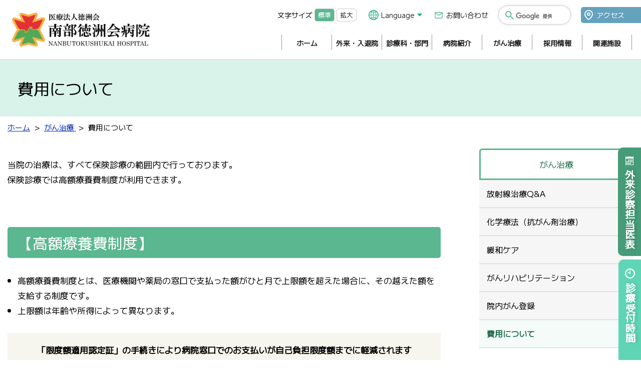

--- FILE ---
content_type: text/html
request_url: https://www.nantoku.org/cancer/cost/
body_size: 43954
content:
<!DOCTYPE html>
<html lang="ja" prefix="og: http://ogp.me/ns#">
<head>

<meta charset="utf-8">
<meta http-equiv="x-ua-compatible" content="ie=edge" />
<meta name="viewport" content="width=device-width, initial-scale=1" />
<meta name="format-detection" content="telephone=no" />

<title>費用について |  医療法人徳洲会 南部徳洲会病院</title>
<meta name="keywords" content="費用について,徳洲会,南部徳洲会,徳洲会病院,沖縄,病院,八重瀬町" />
<meta name="description" content="当院の治療は、すべて保険診療の範囲内で行っております。保険診療では高額療養費制度が利用できます。【高額療養費制度】高額療養費制..." />

<meta property="og:title" content="費用について"/>
<meta property="og:type" content="article"/>
<meta property="og:description" content="当院の治療は、すべて保険診療の範囲内で行っております。保険診療では高額療養費制度が利用できます。【高額療養費制度】高額療養費制..."/>
<meta property="og:site_name" content="医療法人徳洲会 南部徳洲会病院"/>
<meta property="og:image" content="https://www.nantoku.org/image/ogp.png"/>
<meta property="og:url" content="https://www.nantoku.org/cancer/cost/"/>
<meta property="og:updated_time" content="2023-10-02 13:25:17"/>

<link rel="shortcut icon" href="/image/favicon.ico" type="image/x-icon" />
<link rel="icon" href="/image/favicon.ico" type="image/x-icon" />
<link rel="apple-touch-icon" sizes="180x180" href="/image/apple-touch-icon.png">

<link rel="canonical" href="https://www.nantoku.org/cancer/cost/" /><link rel="preconnect" href="https://fonts.gstatic.com">
<link href="https://fonts.googleapis.com/css2?family=M+PLUS+1&family=M+PLUS+1p:wght@400;500&family=M+PLUS+Rounded+1c&family=Noto+Serif+JP:wght@300;400;700&display=swap" rel="stylesheet">
<link rel="stylesheet" href="/css/base.css" />
<link rel="stylesheet" href="/css/common.css?1769148921" />
<link rel="stylesheet" href="/css/plugin.css" />



<!-- Google Tag Manager -->
<script>(function(w,d,s,l,i){w[l]=w[l]||[];w[l].push({'gtm.start':
new Date().getTime(),event:'gtm.js'});var f=d.getElementsByTagName(s)[0],
j=d.createElement(s),dl=l!='dataLayer'?'&l='+l:'';j.async=true;j.src=
'https://www.googletagmanager.com/gtm.js?id='+i+dl;f.parentNode.insertBefore(j,f);
})(window,document,'script','dataLayer','GTM-MDFQKTGS');</script>
<!-- End Google Tag Manager -->
</head>
<body>

<!-- Google Tag Manager (noscript) -->
<noscript><iframe src="https://www.googletagmanager.com/ns.html?id=GTM-MDFQKTGS"
height="0" width="0" style="display:none;visibility:hidden"></iframe></noscript>
<!-- End Google Tag Manager (noscript) --><div id="container" class="dir_cancer dir02_cost">
<div class="ly_fixedRight">
    <div class="clearfix"><div class="sideLink"><a href="/visit/schedule/">外来診察担当医表</a></div></div>
    <div class="clearfix">
      <div class="sideTime">
        <dl>
          <dt class="accordion-sideTime">診療受付時間</dt>
          <dd>
            <p><img src="/image/top/time_table_202408.svg" alt=""></p>
            <p class="tell_num"><a href="tel:098-998-3221"><img src="/image/top/tell_num.svg" alt="098-998-3221（代表）"></a></p>
          </dd>
        </dl>
      </div>
    </div>
  </div>	<!-- site_header --> 
	

<header id="site_header">
      <h1 class="site_logo"><a href="/"><img src="/image/logo_nantoku.svg" alt="医療法人徳洲会 南部徳洲会病院"></a></h1>
      <div class="header_menu_outer">
        <div class="icon_tell_head"><a href="tel:098-998-3221"><img src="/image/icon/icon_tell.svg" alt=""></a></div>
        <div id="btn_site_navi" class="btn_site_navi"><a href="javascript:void(0)"><span class="line"></span><span class="line"></span><span class="line"></span></a></div>
        <div class="header_menu">
          <div class="utility_menu">
            <ul id="fontsize" class="fontsize_menu">
              <li>文字サイズ</li>
              <li><a href="javascript:void(0);" id="fs_small" class="changeBtn selected">標準</a></li>
              <li><a href="javascript:void(0);" id="fs_big" class="changeBtn">拡大</a></li>
            </ul>
            
            <ul id="lang_switch" class="default_lang_switch">
              <li> <a href="javascript:void(0)">Language</a>
                <ul class="lang_menu">
                  <li><a href="/" class="bg_jp">日本語</a></li>
                  <li><a href="/en/" class="bg_en">English</a></li>
                  <li><a href="/cn/" class="bg_hs"><span lang="zh">中文</span></a></li>
                </ul>
              </li>
            </ul>
            <div class="link_contact"><a href="/contact/">お問い合わせ</a></div>
            <!--<div class="link_search"><a href="#">サイト内検索</a></div>-->
            <div class="link_search"> 
              <script async src="https://cse.google.com/cse.js?cx=467a3649cb18b42fc"></script>
              <div class="gcse-search"></div>
            </div>
            
            <div class="link_access"><a href="/access/">アクセス</a></div>
            
          </div>
          <ul class="g_navi">
      <li>
        <a href="/">ホーム</a>
      </li>
                
        
      <li><a href="/visit/">外来・入退院</a> 
<div class="sub_menu"> 

          <p class="sub_menu_ttl">外来・入退院</p> 

          <ul class="sub_menu_link">

              <li><a href="/visit/schedule/">外来診察担当医表</a>
</li>
              

              <li><a href="/visit/flow/">外来受診</a>
</li>
              

              <li><a href="/visit/closed/">休診・代診のお知らせ</a>
</li>
              

              <li><a href="/visit/secondopinion/">セカンドオピニオン</a>
</li>
              

              <li><a href="/visit/new_consultation/">入院について</a>
</li>
              

              <li><a href="/visit/discharge/">退院について</a>
</li>
              

              <li><a href="/visit/equipment/">院内設備案内</a>
</li>
              

              <li><a href="/visit/investigate/">病気を調べる</a>
</li>
              

              <li><a href="/visit/visitation/">面会について</a>
</li>
              
</ul>
 </div>
</li>

      <li><a href="/section/">診療科・部門</a> 
<div class="sub_menu"> 

          <p class="sub_menu_ttl">一般外来</p>

          <ul class="sub_menu_link">

              <li><a href="/section/internal/">内科</a>
</li>
              

              <li><a href="/section/surgery/">外科</a>
</li>
              

              <li><a href="/section/general/">総合診療科</a>
</li>
              

              <li><a href="/section/orthopedics/">整形外科</a>
</li>
              

              <li><a href="/section/cardiovascular/">循環器科</a>
</li>
              

              <li><a href="/section/respiratory/">呼吸器内科</a>
</li>
              

              <li><a href="/section/pediatrics/">小児科</a>
</li>
              

              <li><a href="/section/otolaryngology/">耳鼻咽喉科</a>
</li>
              

              <li><a href="/section/ophthalmology/">眼科</a>
</li>
              

              <li><a href="/section/heart/">心臓血管外科</a>
</li>
              

              <li><a href="/section/plastic/">形成外科</a>
</li>
              

              <li><a href="/section/neurosurgery/">脳神経外科</a>
</li>
              

              <li><a href="/section/urology/">泌尿器科</a>
</li>
              

              <li><a href="/section/obstetrical/">産婦人科</a>
</li>
              

              <li><a href="/section/radiationtherapy/">放射線治療科</a>
</li>
              

              <li><a href="/section/dermatology/">皮膚科</a>
</li>
              

              <li><a href="/section/rehabilitation/">リハビリテーション科</a>
</li>
              

              <li><a href="/section/emergency/">救急診療科</a>
</li>
              

              <li><a href="/section/anesthesiology/">麻酔科</a>
</li>
              

              <li><a href="/section/dentistry/">歯科口腔外科</a>
</li>
              

              <li><a href="/section/healthcheck/">健診科</a>
</li>
              

              <li><a href="/section/palliative_care/">緩和ケア</a>
</li>
              

              <li><a href="/section/second/">二次健診外来</a>
</li>
              

              <li><a href="/section/houmon/">訪問診療科</a>
</li>
              

              <li><a href="/section/radiology/">放射線科</a>
</li>
              

              <li><a href="/section/1762925996/">乳腺外科</a>
</li>
              
</ul>

          <p class="sub_menu_ttl">専門外来</p>

          <ul class="sub_menu_link">

              <li><a href="/section/sas/">睡眠時無呼吸症候群（SAS）/不眠症外来</a>
</li>
              

              <li><a href="/section/stoma/">ストーマ外来</a>
</li>
              
</ul>

          <p class="sub_menu_ttl">部門・センター</p>

          <ul class="sub_menu_link">

              <li><a href="/section/nursing/">看護部</a>
</li>
              

              <li><a href="/section/clinicaltrial/">臨床試験センター</a>
</li>
              

              <li><a href="/section/hbo/">高気圧酸素治療部</a>
</li>
              

              <li><a href="/section/clinicalengineering/">臨床工学部</a>
</li>
              

              <li><a href="/section/clinicallaboratory/">臨床検査部</a>
</li>
              

              <li><a href="/section/pharmaceutical/">薬剤部</a>
</li>
              

              <li><a href="/section/nutrition/">栄養管理室</a>
</li>
              

              <li><a href="/section/generalaffairs/">総務課</a>
</li>
              

              <li><a href="/section/medical/">医事課</a>
</li>
              

              <li><a href="/section/cooperation/">地域医療連携室</a>
</li>
              

              <li><a href="/section/support/">入退院支援室</a>
</li>
              

              <li><a href="/section/bedsore/">褥瘡対策室</a>
</li>
              

              <li><a href="/section/medicalinfo/">診療情報管理室</a>
</li>
              

              <li><a href="/section/infection/">感染対策室</a>
</li>
              

              <li><a href="/section/rehabilitation_room/">リハビリテーション室</a>
</li>
              

              <li><a href="/section/medicalcheckup/">総合健診センター</a>
</li>
              
</ul>
 </div>
</li>

      <li><a href="/guide/">病院紹介</a> 
<div class="sub_menu"> 

          <p class="sub_menu_ttl">病院紹介</p> 

          <ul class="sub_menu_link">

              <li><a href="/guide/message/">院長挨拶</a>
</li>
              

              <li><a href="/guide/policy/">病院基本理念</a>
</li>
              

              <li><a href="/guide/overview/">概要</a>
</li>
              

              <li><a href="/guide/floor/">フロア案内</a>
</li>
              

              <li><a href="/guide/right/">患者様の権利・責務</a>
</li>
              

              <li><a href="/guide/ethics/">倫理規定</a>
</li>
              

              <li><a href="/guide/privacypolicy/">個人情報保護方針</a>
</li>
              

              <li><a href="/guide/inclusion/">検査・処置等における包括同意</a>
</li>
              

              <li><a href="/guide/carepolicy/">終末期の対応に関する院内方針</a>
</li>
              

              <li><a href="/guide/firstfee/">選定療養費について</a>
</li>
              

              <li><a href="/guide/data/">病院情報の公表</a>
</li>
              

              <li><a href="/magazine/" target="_parent">病院広報誌くくる</a>
</li>
              

              <li><a href="/guide/1694147796/">ホームページに掲載が必要な事項（施設基準・加算）</a>
</li>
              

              <li><a href="/guide/syoukaijushin/">紹介受診重点医療機関</a>
</li>
              

              <li><a href="/guide/1731562134/">卒後臨床研修病院（基幹型）指定</a>
</li>
              

              <li><a href="/guide/lecture/">医療講演</a>
</li>
              
</ul>
 </div>
</li>

      <li><a href="/cancer/">がん治療</a> 
<div class="sub_menu"> 

          <p class="sub_menu_ttl">がん治療</p> 

          <ul class="sub_menu_link">

              <li><a href="/cancer/faq/">放射線治療Q&A</a>
</li>
              

              <li><a href="/cancer/chemical_treatment/">化学療法（抗がん剤治療）</a>
</li>
              

              <li><a href="/cancer/relaxation/">緩和ケア</a>
</li>
              

              <li><a href="/cancer/rehabilitation/">がんリハビリテーション</a>
</li>
              

              <li><a href="/cancer/registation/">院内がん登録</a>
</li>
              

              <li><a href="/cancer/cost/">費用について</a>
</li>
              
</ul>
 </div>
</li>

      <li><a href="/recruit/">採用情報</a> 
<div class="sub_menu"> 

          <p class="sub_menu_ttl">採用情報</p> 

          <ul class="sub_menu_link">

              <li><a href="/recruit/doctor/">医師</a>
</li>
              

              <li><a href="https://www.nantoku-kensyu.com/recruit" target="_blank">初期臨床研修医</a>
</li>
              

              <li><a href="/recruit/sougoujimu/">歯科医師臨床研修医</a>
</li>
              

              <li><a href="/recruit/nurse/">保健師、看護師、助産師、准看護師</a>
</li>
              

              <li><a href="/recruit/1743990065/">看護師、准看護師（こくらクリニック）</a>
</li>
              

              <li><a href="/recruit/1720160199/">救急救命士　採用日：令和8年4月1日</a>
</li>
              

              <li><a href="/recruit/1760683691/">看護事務員　採用日：令和8年4月1日・令和9年4月1日</a>
</li>
              

              <li><a href="/recruit/1765765697/">看護補助者　採用日：令和8年4月1日</a>
</li>
              

              <li><a href="/recruit/rehabilitation/">言語聴覚士　採用日：令和8年4月1日</a>
</li>
              

              <li><a href="/recruit/care_worker_hospital/">介護福祉士（南部徳洲会病院　一般病棟）</a>
</li>
              

              <li><a href="/recruit/nurse_kafu/">看護職員（介護付有料老人ホーム 徳洲苑かふう）</a>
</li>
              

              <li><a href="/recruit/careworker_kafu/">介護福祉士（介護付有料老人ホーム 徳洲苑かふう）</a>
</li>
              

              <li><a href="/recruit/1744605546/">介護支援専門員（こくらクリニック）</a>
</li>
              

              <li><a href="/recruit/1762225097/">栄養士　採用日：令和8年4月1日</a>
</li>
              

              <li><a href="/recruit/1738043750/">調理師（介護付有料老人ホーム 徳洲苑かふう）</a>
</li>
              

              <li><a href="/recruit/1747098913/">厨房員・洗浄員（非常勤）</a>
</li>
              

              <li><a href="/recruit/childminder/">保育士（きらら保育園）</a>
</li>
              

              <li><a href="/recruit/medical_clerk2/">医療事務員（急募）</a>
</li>
              

              <li><a href="/recruit/1762396297/">社会福祉士（急募）</a>
</li>
              

              <li><a href="/recruit/1721865368/">総合事務員（総務、経理、医事課、地域医療連携室、広報）採用日：令和8年4月1日・令和9年4月1日</a>
</li>
              

              <li><a href="/recruit/medica_clerk/">医師事務作業補助者　採用日：令和9年4月1日</a>
</li>
              

              <li><a href="/recruit/1762395593/">施設・営繕（急募）</a>
</li>
              
</ul>
 </div>
</li>

      <li><a href="/facility/">関連施設</a> 
<div class="sub_menu"> 

          <p class="sub_menu_ttl">関連施設</p> 

          <ul class="sub_menu_link">

              <li><a href="/facility/kokura/">こくらクリニック</a>
</li>
              

              <li><a href="/facility/himeyuri/">ひめゆりクリニック</a>
</li>
              

              <li><a href="/facility/group_himeyuri/">グループホームひめゆり</a>
</li>
              

              <li><a href="/facility/kafu/">徳洲会 徳洲苑かふう</a>
</li>
              

              <li><a href="/facility/dayservice/">通所リハビリテーション</a>
</li>
              

              <li><a href="/facility/daynurse/">通所介護</a>
</li>
              

              <li><a href="/facility/kirara/">きらら保育園</a>
</li>
              

              <li><a href="/facility/workplaza/">医療法人 徳洲会 ワークプラザかふう</a>
</li>
              

              <li><a href="/facility/houmon_ikoi/">訪問看護ステーションいこい</a>
</li>
              

              <li><a href="/facility/kyotakukaigo/">指定居宅介護支援事業所</a>
</li>
              

              <li><a href="/facility/sickchildcaretest/">八重瀬町病児保育事業（2025年5月12日より受入再開いたします）</a>
</li>
              
</ul>
 </div>
</li>

</ul>          
        </div>
      </div>
    </header>

    <nav class="site_navi">
  <div class="inner">
    <div class="utility_menu_sp">
      <ul class="lang_menu_sp">
        <li><a href="/">日本語</a></li>
        <li><a href="/en/">English</a></li>
        <li><a href="/cn/">中文</a></li>
      </ul>
      <ul class="utility_menu_link">
        <li><a href="/visit/schedule/" class="icon_calender">外来診察<br>
          担当医表</a></li>
        <li><a href="/contact/" class="icon_mail">お問い合わせ</a></li>
        <li><a href="/access/" class="icon_mappin">アクセス</a></li>
        <!--<li><a href="#" class="icon_search">サイト内検索</a></li>-->
      </ul>
      <div class="link_search sp_lyt"> 
        <script async src="https://cse.google.com/cse.js?cx=467a3649cb18b42fc"></script>
        <div class="gcse-search"></div>
      </div>
    </div>
    <div class="g_navi_sp">
      <ul class="g_navi_sp_list">
        <li><a href="/">ホーム</a></li>
                
        
        <li><a href="/visit/">外来・入退院</a> 

          <div class="accordion switch_icon"></div>
          

          <div class="acc_outer"> 

            <ul class="g_navi_sub">
              

              <li><a href="/visit/schedule/">外来診察担当医表</a>
</li>
              

              <li><a href="/visit/flow/">外来受診</a>
</li>
              

              <li><a href="/visit/closed/">休診・代診のお知らせ</a>
</li>
              

              <li><a href="/visit/secondopinion/">セカンドオピニオン</a>
</li>
              

              <li><a href="/visit/new_consultation/">入院について</a>
</li>
              

              <li><a href="/visit/discharge/">退院について</a>
</li>
              

              <li><a href="/visit/equipment/">院内設備案内</a>
</li>
              

              <li><a href="/visit/investigate/">病気を調べる</a>
</li>
              

              <li><a href="/visit/visitation/">面会について</a>
</li>
              

            </ul>
            
 </div>
          
</li>
        

        <li><a href="/section/">診療科・部門</a> 

          <div class="accordion switch_icon"></div>
          

          <div class="acc_outer"> 

            <ul class="g_navi_sub inner_acc">
              

              <li>
                <p class="sub_menu_ttl accordion">一般外来</p>
                

                <div class="acc_outer"> 

                  <ul class="g_navi_sub_sub">
                    

                    <li><a href="/section/internal/">内科</a>
</li>
                    

                    <li><a href="/section/surgery/">外科</a>
</li>
                    

                    <li><a href="/section/general/">総合診療科</a>
</li>
                    

                    <li><a href="/section/orthopedics/">整形外科</a>
</li>
                    

                    <li><a href="/section/cardiovascular/">循環器科</a>
</li>
                    

                    <li><a href="/section/respiratory/">呼吸器内科</a>
</li>
                    

                    <li><a href="/section/pediatrics/">小児科</a>
</li>
                    

                    <li><a href="/section/otolaryngology/">耳鼻咽喉科</a>
</li>
                    

                    <li><a href="/section/ophthalmology/">眼科</a>
</li>
                    

                    <li><a href="/section/heart/">心臓血管外科</a>
</li>
                    

                    <li><a href="/section/plastic/">形成外科</a>
</li>
                    

                    <li><a href="/section/neurosurgery/">脳神経外科</a>
</li>
                    

                    <li><a href="/section/urology/">泌尿器科</a>
</li>
                    

                    <li><a href="/section/obstetrical/">産婦人科</a>
</li>
                    

                    <li><a href="/section/radiationtherapy/">放射線治療科</a>
</li>
                    

                    <li><a href="/section/dermatology/">皮膚科</a>
</li>
                    

                    <li><a href="/section/rehabilitation/">リハビリテーション科</a>
</li>
                    

                    <li><a href="/section/emergency/">救急診療科</a>
</li>
                    

                    <li><a href="/section/anesthesiology/">麻酔科</a>
</li>
                    

                    <li><a href="/section/dentistry/">歯科口腔外科</a>
</li>
                    

                    <li><a href="/section/healthcheck/">健診科</a>
</li>
                    

                    <li><a href="/section/palliative_care/">緩和ケア</a>
</li>
                    

                    <li><a href="/section/second/">二次健診外来</a>
</li>
                    

                    <li><a href="/section/houmon/">訪問診療科</a>
</li>
                    

                    <li><a href="/section/radiology/">放射線科</a>
</li>
                    

                    <li><a href="/section/1762925996/">乳腺外科</a>
</li>
                    

                  </ul>
                  
 </div>
                
</li>
              

              <li>
                <p class="sub_menu_ttl accordion">専門外来</p>
                

                <div class="acc_outer"> 

                  <ul class="g_navi_sub_sub">
                    

                    <li><a href="/section/sas/">睡眠時無呼吸症候群（SAS）/不眠症外来</a>
</li>
                    

                    <li><a href="/section/stoma/">ストーマ外来</a>
</li>
                    

                  </ul>
                  
 </div>
                
</li>
              

              <li>
                <p class="sub_menu_ttl accordion">部門・センター</p>
                

                <div class="acc_outer"> 

                  <ul class="g_navi_sub_sub">
                    

                    <li><a href="/section/nursing/">看護部</a>
</li>
                    

                    <li><a href="/section/clinicaltrial/">臨床試験センター</a>
</li>
                    

                    <li><a href="/section/hbo/">高気圧酸素治療部</a>
</li>
                    

                    <li><a href="/section/clinicalengineering/">臨床工学部</a>
</li>
                    

                    <li><a href="/section/clinicallaboratory/">臨床検査部</a>
</li>
                    

                    <li><a href="/section/pharmaceutical/">薬剤部</a>
</li>
                    

                    <li><a href="/section/nutrition/">栄養管理室</a>
</li>
                    

                    <li><a href="/section/generalaffairs/">総務課</a>
</li>
                    

                    <li><a href="/section/medical/">医事課</a>
</li>
                    

                    <li><a href="/section/cooperation/">地域医療連携室</a>
</li>
                    

                    <li><a href="/section/support/">入退院支援室</a>
</li>
                    

                    <li><a href="/section/bedsore/">褥瘡対策室</a>
</li>
                    

                    <li><a href="/section/medicalinfo/">診療情報管理室</a>
</li>
                    

                    <li><a href="/section/infection/">感染対策室</a>
</li>
                    

                    <li><a href="/section/rehabilitation_room/">リハビリテーション室</a>
</li>
                    

                    <li><a href="/section/medicalcheckup/">総合健診センター</a>
</li>
                    

                  </ul>
                  
 </div>
                
</li>
              

            </ul>
            
 </div>
          
</li>
        

        <li><a href="/guide/">病院紹介</a> 

          <div class="accordion switch_icon"></div>
          

          <div class="acc_outer"> 

            <ul class="g_navi_sub">
              

              <li><a href="/guide/message/">院長挨拶</a>
</li>
              

              <li><a href="/guide/policy/">病院基本理念</a>
</li>
              

              <li><a href="/guide/overview/">概要</a>
</li>
              

              <li><a href="/guide/floor/">フロア案内</a>
</li>
              

              <li><a href="/guide/right/">患者様の権利・責務</a>
</li>
              

              <li><a href="/guide/ethics/">倫理規定</a>
</li>
              

              <li><a href="/guide/privacypolicy/">個人情報保護方針</a>
</li>
              

              <li><a href="/guide/inclusion/">検査・処置等における包括同意</a>
</li>
              

              <li><a href="/guide/carepolicy/">終末期の対応に関する院内方針</a>
</li>
              

              <li><a href="/guide/firstfee/">選定療養費について</a>
</li>
              

              <li><a href="/guide/data/">病院情報の公表</a>
</li>
              

              <li><a href="/magazine/" target="_parent">病院広報誌くくる</a>
</li>
              

              <li><a href="/guide/1694147796/">ホームページに掲載が必要な事項（施設基準・加算）</a>
</li>
              

              <li><a href="/guide/syoukaijushin/">紹介受診重点医療機関</a>
</li>
              

              <li><a href="/guide/1731562134/">卒後臨床研修病院（基幹型）指定</a>
</li>
              

              <li><a href="/guide/lecture/">医療講演</a>
</li>
              

            </ul>
            
 </div>
          
</li>
        

        <li><a href="/cancer/">がん治療</a> 

          <div class="accordion switch_icon"></div>
          

          <div class="acc_outer"> 

            <ul class="g_navi_sub">
              

              <li><a href="/cancer/faq/">放射線治療Q&A</a>
</li>
              

              <li><a href="/cancer/chemical_treatment/">化学療法（抗がん剤治療）</a>
</li>
              

              <li><a href="/cancer/relaxation/">緩和ケア</a>
</li>
              

              <li><a href="/cancer/rehabilitation/">がんリハビリテーション</a>
</li>
              

              <li><a href="/cancer/registation/">院内がん登録</a>
</li>
              

              <li><a href="/cancer/cost/">費用について</a>
</li>
              

            </ul>
            
 </div>
          
</li>
        

        <li><a href="/recruit/">採用情報</a> 

          <div class="accordion switch_icon"></div>
          

          <div class="acc_outer"> 

            <ul class="g_navi_sub">
              

              <li><a href="/recruit/doctor/">医師</a>
</li>
              

              <li><a href="https://www.nantoku-kensyu.com/recruit" target="_blank">初期臨床研修医</a>
</li>
              

              <li><a href="/recruit/sougoujimu/">歯科医師臨床研修医</a>
</li>
              

              <li><a href="/recruit/nurse/">保健師、看護師、助産師、准看護師</a>
</li>
              

              <li><a href="/recruit/1743990065/">看護師、准看護師（こくらクリニック）</a>
</li>
              

              <li><a href="/recruit/1720160199/">救急救命士　採用日：令和8年4月1日</a>
</li>
              

              <li><a href="/recruit/1760683691/">看護事務員　採用日：令和8年4月1日・令和9年4月1日</a>
</li>
              

              <li><a href="/recruit/1765765697/">看護補助者　採用日：令和8年4月1日</a>
</li>
              

              <li><a href="/recruit/rehabilitation/">言語聴覚士　採用日：令和8年4月1日</a>
</li>
              

              <li><a href="/recruit/care_worker_hospital/">介護福祉士（南部徳洲会病院　一般病棟）</a>
</li>
              

              <li><a href="/recruit/nurse_kafu/">看護職員（介護付有料老人ホーム 徳洲苑かふう）</a>
</li>
              

              <li><a href="/recruit/careworker_kafu/">介護福祉士（介護付有料老人ホーム 徳洲苑かふう）</a>
</li>
              

              <li><a href="/recruit/1744605546/">介護支援専門員（こくらクリニック）</a>
</li>
              

              <li><a href="/recruit/1762225097/">栄養士　採用日：令和8年4月1日</a>
</li>
              

              <li><a href="/recruit/1738043750/">調理師（介護付有料老人ホーム 徳洲苑かふう）</a>
</li>
              

              <li><a href="/recruit/1747098913/">厨房員・洗浄員（非常勤）</a>
</li>
              

              <li><a href="/recruit/childminder/">保育士（きらら保育園）</a>
</li>
              

              <li><a href="/recruit/medical_clerk2/">医療事務員（急募）</a>
</li>
              

              <li><a href="/recruit/1762396297/">社会福祉士（急募）</a>
</li>
              

              <li><a href="/recruit/1721865368/">総合事務員（総務、経理、医事課、地域医療連携室、広報）採用日：令和8年4月1日・令和9年4月1日</a>
</li>
              

              <li><a href="/recruit/medica_clerk/">医師事務作業補助者　採用日：令和9年4月1日</a>
</li>
              

              <li><a href="/recruit/1762395593/">施設・営繕（急募）</a>
</li>
              

            </ul>
            
 </div>
          
</li>
        

        <li><a href="/facility/">関連施設</a> 

          <div class="accordion switch_icon"></div>
          

          <div class="acc_outer"> 

            <ul class="g_navi_sub">
              

              <li><a href="/facility/kokura/">こくらクリニック</a>
</li>
              

              <li><a href="/facility/himeyuri/">ひめゆりクリニック</a>
</li>
              

              <li><a href="/facility/group_himeyuri/">グループホームひめゆり</a>
</li>
              

              <li><a href="/facility/kafu/">徳洲会 徳洲苑かふう</a>
</li>
              

              <li><a href="/facility/dayservice/">通所リハビリテーション</a>
</li>
              

              <li><a href="/facility/daynurse/">通所介護</a>
</li>
              

              <li><a href="/facility/kirara/">きらら保育園</a>
</li>
              

              <li><a href="/facility/workplaza/">医療法人 徳洲会 ワークプラザかふう</a>
</li>
              

              <li><a href="/facility/houmon_ikoi/">訪問看護ステーションいこい</a>
</li>
              

              <li><a href="/facility/kyotakukaigo/">指定居宅介護支援事業所</a>
</li>
              

              <li><a href="/facility/sickchildcaretest/">八重瀬町病児保育事業（2025年5月12日より受入再開いたします）</a>
</li>
              

            </ul>
            
 </div>
          
</li>
        
      </ul>
      <ul class="g_navi_sp_list_bottom">
        <li><a href="/sitemap/">サイトマップ</a></li>
        <li><a href="/guide/privacypolicy/">個人情報保護方針</a></li>
        <li><a href="https://e-learning-nantoku.tokushukai.or.jp/" target="_blank">職員専用e-learning</a></li>
      </ul>
    </div>
    <a href="javascript:void(0);" class="menu_close js_btn_close">ページを閉じる</a> </div>
</nav>

 
	<!-- //site_header --> 
  
	<!-- pagebody -->
	<main id="pagebody">

		<h1 class="page_ttl"><span>費用について</span></h1>

		<div class="pagebody_inner">
      
<div class="topic_path_top">
  <ol itemscope="" itemtype="http://schema.org/BreadcrumbList">
    <li itemprop="itemListElement" itemscope="" itemtype="http://schema.org/ListItem"> <a href="/" itemprop="item"><span itemprop="name">ホーム</span></a>
      <meta itemprop="position" content="1">
    </li>
    						    <li itemprop="itemListElement" itemscope="" itemtype="http://schema.org/ListItem">
      <a href="/cancer/" itemprop="item">      <span itemprop="name">がん治療</span>
      </a>      <meta itemprop="position" content="2">
    </li>
    				    <li itemprop="itemListElement" itemscope="" itemtype="http://schema.org/ListItem">
            <span itemprop="name">費用について</span>
            <meta itemprop="position" content="3">
    </li>
    		  </ol>
</div>			
            
      <div class="clearfix">
        <div id="alpha">
							<div class="content1">
					<p>当院の治療は、すべて保険診療の範囲内で行っております。<br />
保険診療では高額療養費制度が利用できます。</p>

<h2>【高額療養費制度】</h2>

<ul style="list-style-type: disc;">
	<li>高額療養費制度とは、医療機関や薬局の窓口で支払った額がひと月で上限額を超えた場合に、その越えた額を支給する制度です。</li>
	<li>上限額は年齢や所得によって異なります。<br />
	&nbsp;</li>
</ul>

<div class="bl_box bl_box__beige">
<p style="text-align: center;"><strong>「限度額適用認定証」の手続きにより病院窓口でのお支払いが自己負担限度額までに軽減されます</strong></p>

<p style="text-align: center;"><strong>※限度額適用認定証の手続き方法は加入されている健康保険によって異なります。<br />
手続きの方法や費用に関する事など、詳しくはお気軽に当院窓口へお問い合わせください。</strong></p>
</div>

				</div>
			        </div>
			
						
      <div id="beta">
      



<!-- side_menu -->

<div class="side_menu">
  <ul class="inner level_1">
                              <!--<li><a href="/visit/" class="noIcon">外来・入退院</a></li>-->
                                                <!--<li><a href="/section/" class="noIcon">診療科・部門</a></li>-->
                                                <!--<li><a href="/guide/" class="noIcon">病院紹介</a></li>-->
                                                <li><a href="/cancer/">がん治療</a>

          <!--3階層目-->
          <ul class="level_2">
                                    <li> <a href="/cancer/faq/">放射線治療Q&A</a>

              <!--4階層目-->
                            <!--//4階層目-->

            </li>
                                                <li> <a href="/cancer/chemical_treatment/">化学療法（抗がん剤治療）</a>

              <!--4階層目-->
                            <!--//4階層目-->

            </li>
                                                <li> <a href="/cancer/relaxation/">緩和ケア</a>

              <!--4階層目-->
                            <!--//4階層目-->

            </li>
                                                <li> <a href="/cancer/rehabilitation/">がんリハビリテーション</a>

              <!--4階層目-->
                            <!--//4階層目-->

            </li>
                                                <li> <a href="/cancer/registation/">院内がん登録</a>

              <!--4階層目-->
                            <!--//4階層目-->

            </li>
                                                <li> <a href="/cancer/cost/" class="selected"><strong>費用について</strong></a>

              <!--4階層目-->
                                                          <!--//4階層目-->

            </li>
                                  </ul>
          <!--//3階層目-->

        </li>
                                                <!--<li><a href="/recruit/" class="noIcon">採用情報</a></li>-->
                                                <!--<li><a href="/facility/" class="noIcon">関連施設</a></li>-->
                                                <!--<li><a href="/access/" class="noIcon">アクセス</a></li>-->
                                                <!--<li><a href="/en/" class="noIcon">Nanbu Tokushukai Hospital</a></li>-->
                                                <!--<li><a href="/cn/" class="noIcon">南部德洲会医院</a></li>-->
                                                                <!--<li><a href="/corona/" class="noIcon">当院の新型コロナ対応</a></li>-->
                                                <!--<li><a href="/questionnaire/" class="noIcon">相談窓口・アンケート</a></li>-->
                                                </ul>
</div>



<!-- side_menu -->      </div>
      </div>
		</div>
    
	</main>
	<!-- //pagebody --> 

	<!-- site_footer --> 
	<footer id="site_footer">
      <div id="page_scroll_navi"><a href="#container">ページのトップへ</a></div>
      <div class="footer_navi">
        <div class="footer_navi_inner">
          <div class="footer_left">
            <div>
              <div class="footer_logo"><a href="/"><img src="/image/logo_nantoku02.svg" alt="医療法人徳洲会 南部徳洲会病院" /></a></div>
              <p>〒901-0493</p>
              <p class="mgb20">沖縄県島尻郡八重瀬町字外間171番地1<a href="/access/" class="btn_mini_ar">アクセス</a></p>
              <p class="icon_tell_bl"><a href="tel:098-998-3221">098-998-3221</a></p>
              <p class="tell_sub">FAX  098-998-3220</p>
              <p class="mgt20">外来受付時間は<a href="/visit/schedule/" class="btn_mini_ar">外来診察担当医表</a>をご確認ください<br>
                救急診療は２４時間年中無休で対応しています</p>
              <div class="contact_btn"><a href="/contact/" class="btn_gr icon_mail">お問い合わせ</a></div>
            </div>
          </div>
          <div class="footer_right">
            <dl class="footer_link_list">
              <dt>関連施設</dt>
              <dd>
                <ul>
                  <li><a href="/facility/kokura/">こくらクリニック</a></li>
                  <li><a href="/facility/himeyuri/">ひめゆりクリニック</a></li>
                  <li><a href="/facility/group_himeyuri/">グループホームひめゆり</a></li>
                </ul>
              </dd>
            </dl>
            <dl class="footer_link_list">
              <dt>介護棟事業</dt>
              <dd>
                <ul>
                  <li><a href="/facility/kafu/">徳洲苑かふう</a></li>
                  <li><a href="/facility/kyotakukaigo/">指定居宅介護支援事業所</a></li>
                  <li><a href="/facility/dayservice/">通所リハビリテーション</a></li>
                  <li><a href="/facility/daynurse/">通所介護</a></li>
                  <li><a href="/facility/helper_ikoi/">ヘルパーステーション　いこい</a></li>
                  <li><a href="/facility/kirara/">きらら保育園</a></li>
                  <li><a href="/facility/workplaza/">ワークプラザかふう</a></li>
                </ul>
              </dd>
            </dl>
            <div class="footer_sns_area">
              <ul>
                <li class="first_ttl">
                  <dl>
                    <dt>病院公式SNS</dt>
                    <dd>
                      <ul class="sns_link">
                        <li><a href="https://www.instagram.com/nantoku_official/" target="_blank"><img src="/image/icon/icon_instagram.svg" alt=""></a></li>
                        <li><a href="https://www.facebook.com/nantoku/" target="_blank"><img src="/image/icon/icon_facebook.svg" alt=""></a></li>
                        <li><a href="https://twitter.com/nantoku_1979" target="_blank"><img src="/image/icon/icon_x.svg" alt=""></a></li>
                        <li><a href="https://www.youtube.com/channel/UCNtfAQGUC25Z548ALO7sdLw" target="_blank"><img src="/image/icon/icon_youtube.svg" alt=""></a></li>
                      </ul>
                    </dd>
                  </dl>
                </li>
                <li>
                  <dl>
                    <dt>研修医</dt>
                    <dd><a href="https://www.instagram.com/nantoku_kensyu/" target="_blank"><img src="/image/icon/icon_instagram.svg" alt=""></a></dd>
                  </dl>
                </li>
                <li>
                  <dl>
                    <dt>看護部</dt>
                    <dd><a href="https://www.instagram.com/nantoku_kango/" target="_blank"><img src="/image/icon/icon_instagram.svg" alt=""></a></dd>
                  </dl>
                </li>
                <li>
                  <dl>
                    <dt>産婦人科</dt>
                    <dd><a href="https://www.instagram.com/nantoku_sanka/" target="_blank"><img src="/image/icon/icon_instagram.svg" alt=""></a></dd>
                  </dl>
                </li>
              </ul>
            </div>
          </div>
        </div>
      </div>
      <ul class="footer_gnav">
        <li><a href="/">ホーム</a></li>
        <li><a href="/visit/">外来・入退院</a></li>
        <li><a href="/section/">診療科・部門</a></li>
        <li><a href="/guide/">病院紹介</a></li>
        <li><a href="/cancer/">がん治療</a></li>
        <li><a href="/recruit/">採用情報</a></li>
        <li><a href="/facility/">関連施設</a></li>
      </ul>
      
      <ul class="footer_link_list02">
        <li><a href="/sitemap/" class="icon_sitemap">サイトマップ</a></li>
        <li><a href="/guide/privacypolicy/" class="icon_privacy">個人情報保護方針</a></li>
        <li><a href="https://e-learning-nantoku.tokushukai.or.jp/" target="_blank" class="icon_learning">職員専用e-learning</a></li>
      </ul>
      
      <p class="copyright" lang="en" xml:lang="en">Copyright © Nanbu Tokushukai Hospital All rights reserved.</p>
    </footer>

 
	<!-- //site_footer --> 
</div>

<script type="text/javascript" src="/js/plugin.js"></script>
<script src="/js/site.js?1769148921"></script>

<script type="text/javascript" language="javascript">



</script>
</body>
</html>

--- FILE ---
content_type: text/css
request_url: https://www.nantoku.org/css/common.css?1769148921
body_size: 108556
content:
@charset "utf-8";
/* CSS Document */

:root {
  --primary_color: #5AB790;
  /*メインのカラー指定*/
  --accent-color : #00B2B2;
  /*アクセントカラー指定*/
  --sub_color: #FFB8BF;
  /*サブのカラー指定*/   
  --same: 10px;
  /*アイコン等を表示する際に、幅と高さが同じ場合に使用。サイズによって上書き*/
  --border_weight: 3px;
  /*::afterコンテンツで矢印を作成する際に使用。太さによって上書き*/
  --border_color: #fff;
  /*::afterコンテンツで矢印を作成する際に使用。色によって上書き*/
  --border_rotate: rotate(45deg);
  /*::afterコンテンツで矢印を作成する際に使用。向きによって上書き*/
  --sp_inner: 92%;
  /*SP表示のinner幅*/
  --ff_biz: 'BIZ UDPGothic', 'Noto Sans JP', "メイリオ", Meiryo, "ヒラギノ角ゴ Pro W3", "Hiragino Kaku Gothic Pro", "HiraKakuPro-W3", "ＭＳ Ｐゴシック", "MS PGothic", Arial, Helvetica, sans-serif;
  --clr-black: #222;
}
a {
  text-decoration: underline;
}
a img:hover {
  opacity: 0.8;
}

.sp_visible { display: block;}
.pc_visible {display: none;}

@media print, screen and (min-width: 960px) {
  .sp_visible { display: none;}
  .pc_visible {display: block;}
}
.fc_red {
  color: #ff0000;
}
.underline {
  text-decoration: underline;
}
@media(min-width: 768px){
  a[href^="tel:"]{
    pointer-events: none;
    color: inherit;
    text-decoration: none;
  }
}


/*---------------------------------------------------------------------
	container
---------------------------------------------------------------------*/
#container {
  overflow: hidden;
}
#container.lyt_cn {
  font-family: 'Microsoft Yahei','SimSun','MS UI Gothic','Hei','sans-serif';
}
#container.fixed {
    position: fixed;
    width: 100%;
}

@media print, screen and (max-width: 768px) {
  .sp_none { display: none; }
}
@media print, screen and (min-width: 769px) {
  .pc_none { display: none; }
}

@media print, screen and (max-width: 425px) {
  .sp_block { display: block; }
}

.font_mincho {
	font-family: 'Noto Serif JP';
}

#cboxOverlay {
  z-index: 2000 !important;
}
#colorbox {
  z-index: 3000 !important;
}

/*---------------------------------------------------------------------
	alert_box
---------------------------------------------------------------------*/
.alert_box {
  padding: 10px;
  background: #D30000;
  position: relative;
}
#container.fixed .alert_box {
  display: none;
}
.alert_box .inner {
  max-width: 1200px;
  margin: 0 auto;
  text-align: center;
}
.alert_box .inner a {
  color: #fff;
  font-size: 2rem;
}
.alert_box .head {
  background: #B20000;
  padding: 10px;
  position: relative;
}
.alert_box .ttl {
  color: #fff;
  font-weight: bold;
  font-size: 1.8rem;
}
.alert_box .link {
  position: absolute;
  right: 8px;
  top: 8px;
}
.alert_box .link a {
  color: #000;
  display: block;
  font-size: 1.5rem;
  text-decoration: none;
  text-align: center;
  background: #fff;
  border: 1px solid #BFBFBF;
  padding: 2px 20px 2px 10px;
}
.alert_box .link a::before {
  content: "";
  position: absolute;
  right: 0px;
  top: 11px;
  border: 5px solid transparent;
  border-left: 7px solid #E60011;
}

.alert_box .list {}
.alert_box .list li {}
.alert_box .list a {
  display: block;
  text-decoration: none;
  border-bottom: 1px dotted #BFBFBF;
  padding: 5px;
  padding-left: 20px;
  position: relative;
}
.alert_box .list a::before {
  content: "";
  position: absolute;
  left: 5px;
  top: 11px;
  border: 5px solid transparent;
  border-left: 7px solid #B20000;
}
.alert_box .list .date {
  color: #707070;
  font-size: 1.4rem;
}
.alert_box .list .title {
  text-decoration: underline;
}

.close_alert {
  position: relative;
  text-align: center;
}
.close_alert button {
  background: initial;
  border: initial;
  color: #fff;
  display: flex;
  align-items: center;
  margin: 8px auto 0;
}
.close_alert .mark {
  font-size: 3rem;
  font-weight: 500;
  color: #fff;
  margin-right: 10px;
  margin-bottom: 4px;
  line-height: 1px;
}
.close_alert .txt {
  text-decoration: underline;
}

@media print, screen and (min-width: 600px) {
  .close_alert {
    position: absolute;
    top: 50%;
    right: 2%;
    transform: translateY(-50%);
  }
  .close_alert button {
    margin: initial;
  }
}

/* pc */
@media print, screen and (min-width: 1280px) {
  .alert_box {
    padding: 12px;
  }
  .alert_box .ttl {
    font-size: 2.4rem;
  }
  .alert_box .link a {
    width: 200px;
    padding: 6px;
    transition: .3s;
  }
  .alert_box .link a::before {
    right: 8px;
    top: 14px;
  }
  .alert_box .link a:hover {
    background: #fff4bd;
  }
  .alert_box .list a {
    display: table;
    width: 100%;
    padding: 10px 10px 10px 20px;
    transition: .3s;
  }
  .alert_box .list a:hover {
    border-bottom-color: #B20000;
    background: #fff4bd;
  }
  .alert_box .list .date {
    display: table-cell;
    vertical-align: top;
    font-size: 1.6rem;
    width: 140px;
    padding-top: 4px;
  }
  .alert_box .list .title {
    display: table-cell;
    vertical-align: top;
    font-size: 2rem;
  }
  .alert_box .list a::before {
    top: 22px;
  }
}

/*---------------------------------------------------------------------
	site_header
---------------------------------------------------------------------*/
#site_header {
  position: relative;
  width: 100%;
  background: #fff;
  border-bottom: 1px solid #ddd;
  padding: 10px;
  z-index: 100;
  display: flex;
  justify-content: space-between;
  align-items: center;
  z-index: 1000;
}
.site_logo {
  width: 100%;
  max-width: 198px;
  line-height: 1;
  vertical-align: top;
}
.header_menu {
  display: none;
}
.header_menu_outer .icon_tell_head {
  position: absolute;
  top: 50%;
  right: 60px;
  margin-top: -12px;
}

.utility_menu {
  display: flex;
  justify-content: flex-end;
  align-items: center;
  font-size: 1.4rem;
  margin: 11px 0 20px;
}
.fontsize_menu {
  display: flex;
  align-items: center;
}
.fontsize_menu li {
  margin : 0 2px;
}
.fontsize_menu li a.changeBtn {
  color: #222;
  font-size: 1.3rem;
  display: block;
  text-decoration: none;
  border: 1px solid #ccc;
  border-radius: 5px;
  padding: 2px 6px;
}
.fontsize_menu li a.changeBtn.selected {
  background: #5AB790;
  color: #fff;
}
#lang_switch {
  margin-left: 22px;
  position: relative;
}
#lang_switch a {
  text-decoration: none;
  color: #222;
}
#lang_switch li>a {
  display: flex;
  align-items: center;
}
#lang_switch>li>a::before {
  content: "";
  display: inline-block;
  width: 20px;
  height: 20px;
  background: url("../image/icon/icon_language.png") no-repeat center;
  margin-right: 5px;
}
#lang_switch>li>a::after {
  content: "";
  display: inline-block;
  border: 5px solid transparent;
  border-top: 6px solid #20B07B;
  margin-left: 5px;
  margin-top: 5px;
}
#lang_switch .lang_menu {
  display: none;
  font-size: 1.6rem;
  position: absolute;
  z-index: 20;
  margin-top: 0;
  background: #fff;
  width: 148px;
  text-align: center;
  border: 1px solid #262626;
  box-shadow: 3px 3px 3px rgba(0, 0, 0, 0.1);
}
#lang_switch .lang_menu a {
  color: #000;
  font-weight: 500;
  text-align: center;
  padding: 10px 8px;
  font-size: 86.66%;
  text-decoration: none;
  display: block;
}
#lang_switch .lang_menu a:hover {
  color: #fff;
  background: var(--primary_color);
}
.link_contact a,
.link_search a {
  display: flex;
  color: #222;
  text-decoration: none;
  margin-left: 25px;
  align-items: center;
}
.link_contact a::before {
  content: "";
  display: inline-block;
  background: url("../image/icon/icon_mail.svg") no-repeat center;
  background-size: 16px 13px;
  width: 16px;
  height: 13px;
  margin-right: 7px;
}
/*.link_search a::before {
  content: "";
  display: inline-block;
  background: url("../image/icon/icon_search.svg") no-repeat center;
  background-size: 17px 17px;
  width: 17px;
  height: 17px;
  margin-right: 7px;
}*/

.link_search {
  margin-left: 20px;
}
.link_search.sp_lyt {
  margin: 10px 10px 5px;
}
.link_search .gsc-control-cse {
  border: none;
  padding: 0;
  background-color: transparent;
}
.link_search form.gsc-search-box {
  margin: 0;
  font-size: 1.1rem;
  background-color: #fff;
  border: 1px solid #d2d2d2;
  border-radius: 28px;
  box-shadow: 0 0 5px rgba(0, 0, 0, .16);
  display: block;
  padding: 7px 11px 4px 34px;
  width: 145px;
  position: relative;
}
.link_search.sp_lyt form.gsc-search-box {
  width: 100%;
  padding: 11px 11px 10px 35px;
}
.link_search table.gsc-search-box {
  border: none;
  margin-bottom: 0;
}
.link_search table.gsc-search-box td.gsc-input {
  padding: 0;
  border: none;
}
.link_search table.gsc-input {
  font-size: 1.1rem;
  border: none;
}
.link_search table.gsc-input td {
  border: none;
}
.link_search .gsc-input-box {
   border: none;
  padding: 0;
}
.link_search .gsc-search-button {
  margin: 0;
  padding: 0;
  border: none;

}
.link_search .gsc-search-button-v2 {
  border: none;
  border-radius: 0;
  padding: 0;
  background: url("../image/icon/icon_search.svg") no-repeat center;
  background-size: contain;
  text-indent: -9999px;
  overflow: hidden;
  width: 17px;
  height: 17px;
  position: absolute;
  top: 50%;
  margin-top: -8px;
  left: 13px;
}
.link_search .gsc-search-button-v2:hover,
.link_search .gsc-search-button-v2:focus {
  border-color: transparent;
  background-color: transparent;
  background-image: url("../image/icon/icon_search.svg") ;
}
.link_search .gsib_b {
  display: none;
}
.link_search .input.gsc-input {
  font-size: 1.2rem;
}
.link_search .gsib_a {
  padding: 0;
}
.link_search .gsc-input {
  font-size: 1.4rem;
}
.link_search.sp_lyt .gsc-input {
  font-size: 1.4rem;
}
td.gsc-result-info-container,
td.gsc-orderby-container,
table.gsc-above-wrapper-area-container {
  border: none;
}
.gsc-selected-option-container.gsc-inline-block {
  box-sizing: content-box;
}
.link_access a {
  display: flex;
  color: #fff;
  text-decoration: none;
  background: #65A2BE;
  align-items: center;
  border-radius: 5px 0 0 5px ;
  padding: 5px 7px ;
  width: 120px;
  margin-left: 20px;
}
.link_access a::before {
  content: "";
  display: inline-block;
  background: url("/image/icon/icon_mappin_w.svg") no-repeat center;
  width: 17px;
  height: 20px;
  margin-right: 7px;
}
.g_navi {
  display: flex;
  flex-wrap: wrap;
  margin: 0 18px 18px 0;
  justify-content: flex-end;
}
.g_navi > li {
  border-left: 1px solid #999;
  width: 100px;
  text-align: center;
  padding: 2px 0;
}
.g_navi > li:last-child {
  border-right: 1px solid #999;
}
.g_navi > li > a {
  color: #222;
  font-size: 1.4rem;
  font-weight: bold;
  text-decoration: none;
}
.g_navi > li > a:hover {
  border-bottom: 2px solid #5AB790;
}

.g_navi .sub_menu {
  position: absolute;
  top: calc(100% - 10px);
  right: 10px;
  width: 980px;
  margin-left: -490px;
  text-align: left;
  background: #fff;
  border: 1px solid #bfbfbf;
  padding: 22px;
  z-index: 1;
  opacity: 0;
  transition: visibility .3s,opacity .3s;
  visibility: hidden;
  height: auto;
  max-height: calc(100vh - 120px);
  overflow-y: scroll;
  scrollbar-width: none;
  -ms-overflow-style: none;
}
.g_navi .sub_menu::-webkit-scrollbar {
  display: none;
}
.g_navi>li:hover .sub_menu {
    opacity: 1;
    visibility: visible;
}
/*.g_navi .sub_menu::before {
  content: "";
  position: absolute;
  left: 50%;
  top: -21px;
  border: 7px solid transparent;
  border-bottom: 10px solid #575757;
  margin-left: -6px;
}*/
.sub_menu .sub_menu_ttl {
  background: var(--primary_color);
  font-size: 1.8rem;
  color: #fff;
  font-weight: bold;
  padding: 10px 15px;
  margin-bottom: 15px;
}
.sub_menu .sub_menu_ttl {
  margin-top: 0;
}
.sub_menu .sub_menu_link {
  letter-spacing: -20px;
  display: flex;
  flex-wrap: wrap;
  margin-bottom: 30px;
}
.sub_menu .sub_menu_link:last-child {
  margin-bottom: 0;
}
.sub_menu .sub_menu_link li {
  width: calc(33% - 23px);
  letter-spacing: normal;
/*  display: inline-block;*/
  vertical-align: top;
  margin: 0 2.5% 2.5% 0;
}
.sub_menu .sub_menu_link li {
  margin-bottom: 0;
  border-bottom: 1px dotted #A0A0A0;
}
.sub_menu .sub_menu_link li:nth-of-type(-n+3) {
  border-top: 1px dotted #A0A0A0;
}
.sub_menu .sub_menu_link li a {
  padding: 7px;
  display: flex;
  align-items: center;
  height: 100%;
  color: #222;
  text-decoration: none;
}
.sub_menu .sub_menu_link li a:hover {
  text-decoration: underline;
}

/*--- fixed ---*/
#site_header.fixed {
  position: fixed;
  top: 0;
  left: 0;
}

/* pc */
@media print, screen and (min-width: 1280px) {
  #site_header {
    padding: 0 0 0 23px;
  }
}
@media print, screen and (min-width: 960px) {
  .header_menu {
    display: block;
  }
  .site_logo {
    width: 22%;
    max-width: 313px;
  }
}

/*----- btn_site_navi -----*/
.btn_site_navi {
  width: 60px;
  height: 100%;
  position: absolute;
  right: 0;
  top: 0;
}
.btn_site_navi a {
  width: 100%;
  height: 100%;
  color: #fff;
  text-decoration: none;
  position: relative;
  display: block;
  font-size: 1.1rem;
  text-align: center;
  font-weight: bold;
}
.btn_site_navi .line {
  background: #5AB790;
  width: 30px;
  height: 3px;
  display: block;
  position: absolute;
  left: 15px;
  transition: all .3s;
}
.btn_site_navi .line:nth-child(1) {
  top: calc(50% - 8px);
}
.btn_site_navi .line:nth-child(2) {
  top: 50%;
}
.btn_site_navi .line:nth-child(3) {
  top: calc(50% + 8px);
}
.btn_site_navi.openMenu .line:nth-child(1) {
  top: calc(50% - 2px);
  -webkit-transform: rotate(45deg);
  transform: rotate(45deg)
}
.btn_site_navi.openMenu .line:nth-child(2) {
  top: calc(50% - 2px);
  -webkit-transform: rotate(-45deg);
  transform: rotate(-45deg)
}
.btn_site_navi.openMenu .line:nth-child(3) {
  opacity: 0;
}
.btn_site_navi .text {
  position: absolute;
  top: 50%;
  left: 0;
  width: 100%;
  text-align: center;
}


/*.btn_site_navi.open .line { background: none; }
.btn_site_navi.open .line::before {transform: rotate(45deg);top: 0;}
.btn_site_navi.open .line::after { transform: rotate(-45deg); top:0;}*/

/* pc_l */
@media print, screen and (min-width: 1460px) {

  .btn_site_navi a { font-size: 1.3rem; }
}


/*----- site_navi -----*/
.site_navi {
  /*display: none;*/
  height: 100%;
  left: 0;
  opacity: 0;
  padding-bottom: 60px;
  position: fixed;
  top: 62px;
  transition: visibility .3s, opacity .3s;
  visibility: hidden;
  width: 100%;
  z-index: 997;
  background: #5AB790;
}
.site_navi .inner {
  height: 100%;
  overflow-y: scroll;
}
.site_navi .search_form {}
.close_site_navi {
  cursor: pointer;
  position: absolute;
  right: 10px;
  top: 10px;
  color: #fff;
  font-size: 4rem;
  line-height: 1;
  text-shadow: 0 0 3px rgb(0 0 0 / 50%);
}
.close_site_navi a {
  display: block;
  width: 70px;
  height: 70px;
}
.close_site_navi .line {
    position: absolute;
    left: 130%;
    top: 50%;
    width: 26px;
    margin-left: -13px;
  transition: all .5s ease .5s;
}
.close_site_navi .line::before,
.close_site_navi .line::after {
    content: "";
    position: absolute;
    left: 0;
    width: 100%;
    height: 2px;
    background: #008ECF;
  transition: all .3s ease 1s;
}
.close_site_navi .line::before { top: -9px; }
.close_site_navi .line::after { top: 3px; }

.site_navi.open {
  opacity: 1;
  visibility: visible;
}
.open .close_site_navi .line {
  left: 50%;
}
.open .close_site_navi .line::before {
    top: -3px;
    transform: rotate(-45deg);
}
.open .close_site_navi .line::after {
    transform: rotate(45deg);
    top: -3px;
}

.site_navi_links .menu_01 {
  margin-bottom: 20px;
}
.site_navi_links .menu_01 li {
  margin-bottom: 3px;
}
.site_navi_links .menu_01 li a {
  display: block;
  color: #fff;
  text-decoration: none;
  background: #00468C;
  padding: 10px;
  position: relative;
}
.site_navi_links .menu_01 li a::before {
    content: "";
    position: absolute;
    right: 15px;
    top: 50%;
    width: 6px;
    height: 6px;
    border-right: 2px solid #92DDFF;
    border-bottom: 2px solid #92DDFF;
    transform: rotate(-45deg);
    margin-top: -4px;
}

.site_navi_links .menu_02 {}
.site_navi_links .menu_02 .item {}
.site_navi_links .menu_02 .item > ul > li {
  margin-bottom: 5px;
}
.site_navi_links .menu_02 .item > ul > li > a {
  display: block;
  color: #000;
  text-decoration: none;
  border: 1px solid #92DDFF;
  padding: 10px;
  position: relative;
}
.site_navi_links .menu_02 .item > ul > li > a::before {
  content: "";
  position: absolute;
  right: 15px;
  top: 50%;
  width: 6px;
  height: 6px;
  border-right: 2px solid #92DDFF;
  border-bottom: 2px solid #92DDFF;
  transform: rotate(-45deg);
  margin-top: -4px;
}
.site_navi_links .menu_02 .item .pull_btn::before {
  transform: rotate(45deg);
  margin-top: -6px;
  transition: .5s;
}
.site_navi_links .menu_02 .item .pull_btn.open::before {
  transform: rotate(225deg);
  margin-top: -4px;
}
.site_navi_links .menu_02 .pull_link {
  display: none;
  padding: 10px;
  background: #c7eeff;
}
.site_navi_links .menu_02 .pull_link li {}
.site_navi_links .menu_02 .pull_link li + li {
    border-top: 1px dotted #009fe8;
}
.site_navi_links .menu_02 .pull_link a {
  display: block;
  text-decoration: none;
  color: #000;
  font-size: 1.4rem;
  padding: 5px;
}
.utility_menu_sp {
  background: #EBF6F2;
  padding: 18px 20px 7px;
}
.lang_menu_sp,
.utility_menu_link {
  display: flex;
  column-gap: 4px;
  grid-row-gap: 4px;
  align-items: stretch;
  flex-wrap: wrap;
  margin-bottom: 4px;
}
.lang_menu_sp li,
.utility_menu_link li {
   background-color: #fff;
  text-align: center;
  display: flex;
  align-items: center;
}
.lang_menu_sp li {
  width: calc(33% - 3px);
}
.utility_menu_link li {
  width: calc(33% - 3px);
}
.lang_menu_sp li a {
  display: block;
  color: #222;
  font-size: 1.2rem;
  padding: 15px 0 13px;
  width: 100%;
  text-decoration: none;
}
.utility_menu_link li a {
  display: block;
  color: #222;
  font-size: 1.2rem;
  padding: 13px 0 4px;
  width: 100%;
  line-height: 1.1;
  text-decoration: none;
}
.utility_menu_link li a::before {
  content: "";
  display: block;
  margin: 0 auto 5px;
}
.utility_menu_link li a.icon_24::before {
  background: url("../image/icon/icon_24.svg") no-repeat center;
  width: 26px;
  height: 24px;
}
.utility_menu_link li a.icon_calender::before {
  background: url("../image/icon/icon_calender.svg") no-repeat center;
  width: 26px;
  height: 24px;
}
.utility_menu_link li a.icon_mail::before {
  background: url("../image/icon/icon_mail.svg") no-repeat center;
  width: 26px;
  height: 24px;
}
.utility_menu_link li a.icon_mappin::before {
  background: url("../image/icon/icon_mappin.svg") no-repeat center;
  width: 26px;
  height: 24px;
}
.utility_menu_link li a.icon_search::before {
  background: url("../image/icon/icon_search.svg") no-repeat center;
  width: 26px;
  height: 24px;
}
.g_navi_sp {
  background: #48A67F;
}
.g_navi_sp_list {

}
.g_navi_sp_list>li {
  position: relative;
  background: transparent;
}
.g_navi_sp_list>li>a {
  display: block;
  color: #fff;
  font-size: 1.7rem;
  font-weight: bold;
  padding: 20px 9px;
  margin: 0 20px;
  border-bottom: 1px dashed #A4D2BF ;
  text-decoration: none;
}
.g_navi_sp_list>li .switch_icon {
  width: 30px;
  height: 30px;
  background: url("../image/icon/icon_accordion.svg") no-repeat center;
  transition: all .3s;
  position: absolute;
  top: 20px;
  right: 20px;
}
.g_navi_sp_list>li .switch_icon.open {
  transform: rotate(-180deg)
}
.g_navi_sp_list .acc_outer {
  display: none;
}
.g_navi_sp_list .g_navi_sub,
.g_navi_sp_list .g_navi_sub.inner_acc .g_navi_sub_sub{
  background: #CEF2E9;
  padding: 0 20px;
  display: flex;
  justify-content: space-between;
  flex-wrap: wrap;
}
.g_navi_sp_list .g_navi_sub.inner_acc {
  background: #AFE5D7;
  padding: 0;
}
.g_navi_sp_list .g_navi_sub>li,
.g_navi_sp_list .g_navi_sub.inner_acc .g_navi_sub_sub>li {
  width: calc(50% - 10px);
}
.g_navi_sp_list .g_navi_sub.inner_acc >li {
  width: 100%;
}
.g_navi_sp_list .g_navi_sub.inner_acc >li .sub_menu_ttl {
  border-bottom: 1px dashed #D7F2EB;
  color: #222;
  font-weight: 700;
  font-size: 1.6rem;
  padding: 12px 9px;
  position: relative;
  margin: 0 20px;
}
.g_navi_sp_list .g_navi_sub.inner_acc >li .sub_menu_ttl::after {
  content: "";
  display: inline-block;
  width: 30px;
  height: 30px;
  background: url("../image/icon/icon_accordion_green.svg") no-repeat center;
  transition: all .3s;
  position: absolute;
  top: 10px;
  right: 0;
}
.g_navi_sp_list .g_navi_sub.inner_acc >li .sub_menu_ttl.open::after {
  transform: rotate(-180deg)
}
.g_navi_sp_list .g_navi_sub>li>a,
.g_navi_sp_list .g_navi_sub.inner_acc .g_navi_sub_sub>li>a {
  color: #034926;
  font-size: 1.4rem;
  display: flex;
  align-items: center;
  height: 100%;
  font-weight: bold;
  border-bottom: 1px solid #8ACBB3;
  padding: 15px;
  text-decoration: none;
}
.g_navi_sp_list .g_navi_sub>li:last-child>a,
.g_navi_sp_list .g_navi_sub>li:nth-last-child(2):nth-child(odd)>a,
.g_navi_sp_list .g_navi_sub.inner_acc .g_navi_sub_sub>li:last-child>a,
.g_navi_sp_list .g_navi_sub.inner_acc .g_navi_sub_sub>li:nth-last-child(2):nth-child(odd)>a{
  border-bottom: none;
}
.g_navi_sp_list_bottom {
  text-align: center;
  padding: 20px;
}
.g_navi_sp_list_bottom>li {
  border-right: 1px solid #fff;
  display: inline-block;
}
.g_navi_sp_list_bottom>li:last-child {
  border-right: none;
}
.g_navi_sp_list_bottom>li>a {
  color: #fff;
  font-size: 1.4rem;
  text-decoration: underline;
  padding: 0 10px
}
a.menu_close {
  display: block;
  text-align: center;
  background: #208351;
  color: #fff;
  padding: 13px 0 10px;
  font-size: 1.4rem;
}
a.menu_close::after {
  content: "";
  display: inline-block;
  background: url("../image/icon/icon_close_gnav.svg") no-repeat center;
  width: 17px;
  height: 17px;
  vertical-align: sub;
  margin-left: 10px;

}

/* tablet */
@media print, screen and (min-width: 768px) {
  /*.site_navi { padding-top: 80px; }*/
  .close_site_navi a { height: 77px; }
}
@media print, screen and (min-width: 1460px) {
  .g_navi > li {
    width: 150px;
  }
  .g_navi > li > a {
    font-size: 1.7rem;
    padding-bottom: 4px;
  }
  .utility_menu {
    font-size: 1.5rem;
  }
  .site_logo {
    max-width: 313px;
    width: 60%;
  }
}
/* pc */
@media print, screen and (min-width: 960px) {
  .site_navi {
    display: none;
  }
  .site_navi .inner {
    max-width: 1200px;
    margin: 0 auto;
    overflow: inherit;
  }
    .btn_site_navi {
    display: none;
  }
  .icon_tell_head {
    display: none;
  }
  
  .site_navi_links .menu_01 {
    display: table;
    width: 100%;
    table-layout: fixed;
  }
  .site_navi_links .menu_01 li {
    display: table-cell;
    vertical-align: top;
  }
  .site_navi_links .menu_01 li + li {
    padding-left: 5px;
  }
  .site_navi_links .menu_01 li a {
    text-align: center;
    font-size: 1.5rem;
    font-weight: 500;
    padding: 11px 10px 20px;
  }
  .site_navi_links .menu_01 li a:hover {
    transition: .3s;
    background-color: #FC841A;
  }
  .site_navi_links .menu_01 li a::before {
    transform: rotate(45deg);
    right: auto;
    left: 50%;
    top: auto;
    bottom: 10px;
    margin-left: -2px;
  }
  .site_navi_links .menu_01 li a:hover::before {
    border-right-color: #fff;
    border-bottom-color: #fff;
  }
  
  .site_navi_links .menu_02 {
    display: table;
    width: 100%;
    table-layout: fixed;
  }
  .site_navi_links .menu_02 .item {
    display: table-cell;
    vertical-align: top;
    padding: 0 15px;
    text-align: left;
    border-right: 1px dashed #BFBFBF;
  }
  .site_navi_links .menu_02 .item:first-child {
    padding-left: 10px;
  }
  .site_navi_links .menu_02 .item ul + ul {
    margin-top: 30px;
  }
  .site_navi_links .menu_02 .item > ul > li > a {
    border: none;
    padding: 5px;
    font-weight: 500;
  }
  .site_navi_links .menu_02 .item > ul > li > a:hover {
    transition: .3s;
    background: #f7f7da;
  }
  .site_navi_links .menu_02 .item > ul > li > a::before {
    display: none;
  }
  .site_navi_links .menu_02 .pull_link {
    display: block;
    background: none;
    padding: 0 0 0 20px;
  }
  .site_navi_links .menu_02 .pull_link li + li {
    border-top: none;
  }
  .site_navi_links .menu_02 .pull_link a {
    font-size: 1.5rem;
    padding: 2px;
  }
  .site_navi_links .menu_02 .pull_link a:hover {
    transition: .3s;
    background: #f7f7da;
  }
  
}

/* pc_l */
@media print, screen and (min-width: 1460px) {
}

/* English */
@media print, screen and (min-width: 960px) {
  .lyt_en .g_navi > li {
    width: auto;
    padding: 0 15px;
  }
  .lyt_en .link_access a {
    background: #65A2BE;
    color: #fff;
  }
  .lyt_en .link_access a::before {
    background: url("/image/icon/icon_mappin_w.svg") no-repeat center;
  }
}

/* ly_fixedRight */
.ly_fixedRight {
  display: none;
}
.sideLink {
  background: #469C78;
  margin: 0 0 7px 0;
  width: 46px;
  border-radius: 10px 0 0 10px;
  float: right;
}
.sideLink a {
  color: #fff;
  font-size: 2.0rem;
  font-weight: bold;
  writing-mode: vertical-rl;
  display: block;
  padding: 14px 6px 14px 7px;
  text-decoration: none;
  text-shadow: 0px 3px 6px rgba(0, 0, 0, 0.16);
}
.sideLink a::before {
  margin-right: 0;
  display: inline-block;
  margin-bottom: 8px;
}

.sideLink a::before {
  content: "";
  display: inline-block;
  background: url("../image/top/icon_metro_calendar.svg") no-repeat center;
  width: 16px;
  height: 17px;
  margin-right: 0;
  margin-top: 4px;
}
  .sideTime {
    float: right;
    margin: 0 0 10px 0;
  }

  .sideTime dl {
    display: flex;
  }
  .sideTime dl dt {
    background: #5FD5B6;
    pointer-events: all;
    color: #fff;
    font-size: 2.0rem;
    font-weight: bold;
    align-items: center;
    display: flex;
    text-shadow: 0px 3px 6px rgba(0, 0, 0, 0.16);
    writing-mode: vertical-rl;
    padding: 14px 6px 14px 7px;
    border-radius: 10px 0 0 10px;
    position: relative;
    height: 246px;
    cursor: pointer;
  }
  .sideTime dl dt::before {
    content: "";
    background: url("../image/top/icon_weather-time.svg") no-repeat center;
    width: 20px;
    height: 20px;
    margin-top: 4px;
    margin-right: 0;
    display: inline-block;
    margin-bottom: 8px;
  }
  .sideTime dl dt::after {
    content: "";
    display: block;
    background: url("../image/top/icon_weather_arr.svg") no-repeat center;
    width: 18px;
    height: 18px;
    position: absolute;
    bottom: 24px;
    left: calc(50% - 9px);
  }
  .sideTime dl dd {
    background: #fff;
    border: 1px solid #e0e0e0;
    padding: 0;
    display: none;
  }
  .sideTime dl dd p {
    padding: 13px 14px 5px;
    margin-bottom: 0;
  }
  .sideTime dl dd p>img {
    width: inherit;
  }
  .sideTime .tell_num {
    background: #fff;
    margin-bottom: 0;
    padding: 5px 14px 6px;
  }


@media print, screen and (min-width: 1280px) {
  .ly_fixedRight {
    display: block;
    position: fixed;
    right: 0;
    top: 295px;
    z-index: 1000;
  }
}

/*---------------------------------------------------------------------
	topic_path_top
---------------------------------------------------------------------*/
.topic_path_top {
  margin: 10px auto 30px;
}
.topic_path_top > ol {
  font-size: 15px;
  font-size: 1.5rem;
}
.topic_path_top > ol > li {
  display: inline;
}
.topic_path_top > ol > li + li::before {
  content: ">";
  margin: 0 5px;
}
.topic_path_top > ol > li a {
  text-decoration: underline;
}
.topic_path_top > ol > li:last-child a {
    text-decoration: none;
    color: #333;
}

/*---------------------------------------------------------------------
	pagebody
---------------------------------------------------------------------*/
.pagebody_inner {
    max-width: 1300px;
    padding: 0 15px;
    box-sizing: content-box;
    margin: 0 auto;
}
.pagebody_inner_02 {
    max-width: 1760px;
    padding: 0 15px;
    box-sizing: content-box;
    margin: 0 auto;
}
.pagebody_inner_03 {
    max-width: 1400px;
    padding: 0 15px;
    box-sizing: content-box;
    margin: 0 auto;
}

#pagebody.list_page {
  background: url("/image/contents_bg01.png") no-repeat left;
  background-size: contain;
  background-position: 0 138px;
}

/* pc */
@media print, screen and (min-width: 1280px) {
  .pagebody_inner_02 {
    padding: 0 40px;
  }
  .pagebody_inner_02 .pagebody_inner { padding: 0; }
  #pagebody.list_page {
    background-size: auto;
    background-position: 0 230px;
  }
}

/*--------------------------------------------------
	alpha
--------------------------------------------------*/
#alpha {
}

/* pc */
@media print, screen and (min-width: 1280px) {
  #alpha {
    float: left;
    width: 69.23%;
  }
}


/*--------- text -----------*/
.page_ttl {
  color: #000;
  font-size: 2.2rem;
  font-weight: 500;
  background: url("../image/common/ttl_bg_h1.svg") repeat;
  padding: 25px 10px;
  line-height: 1.4;
}
.page_ttl span {
  max-width: 1300px;
  margin: 0 auto;
  display: block;
}
.page_ttl span.subTtl {
  display: inline;
}

/* tablet */
@media print, screen and (min-width: 768px) {
  .page_ttl {
    font-size: 3rem;
  }
}

/* pc */
@media print, screen and (min-width: 1280px) {
  .page_ttl {
    font-size: 3.2rem;
    padding: 35px;
  }
}

.content1 {
  line-height: 1.8;
}
.content1 p {
  margin: 1em 0;
}
.content1 h2 + p,
.content1 h3 + p,
.content1 h4 + p,
.content1 h5 + p,
.content1 h6 + p {
  margin-top: 0;
}
.content1 div > p {
  margin-top: 0;
}

/* headline */
.content1 * + h2 {
  margin-top: 80px;
}
.content1 * + h3 {
  margin-top: 60px;
}
.content1 * + h4 {
  margin-top: 40px;
}
.content1 * + h5 {
  margin-top: 20px;
}
.content1 h2 + h3,
.content1 h3 + h4 {
  margin-top: 0;
}

/* utility */
.content1 * + dl,
.content1 * + ol,
.content1 * + ul,
.content1 * + table {
  margin-top: 20px;
}

.lead_01,
.content1 h2 {
  font-size: 2.4rem;
  font-weight: normal;
  color: #fff;
  padding: 10px;
  border-radius: 5px;
  margin-bottom: 30px;
  position: relative;
  background: var(--primary_color);
}
.lead_02,
.content1 h3 {
  font-size: 2.2rem;
  font-weight: 500;
  padding-top: 10px;
  margin-bottom: 30px;
  border-top: 1px solid #BFBFBF;
  position: relative;
}
.lead_02::before,
.content1 h3::before {
  content: "";
  position: absolute;
  left: 0;
  top: -2px;
  width: 40px;
  height: 3px;
  background: #5AB790;
}
.lead_03,
.content1 h4 {
  font-size: 2rem;
  font-weight: normal;
  margin-bottom: 20px;
  display: flex;
  align-items: center;
  border-top: 1px dashed #CCC;
  padding-top: 13px;
}
.lead_03.non_bdr,
.content1 h4.non_bdr {
  border-top: none;
  padding-top: 0;
}
.lead_03::before,
.content1 h4::before {
  content: "";
  background: url("../image/common/ttl_icon_h4.svg") no-repeat left;
  display: inline-block;
  width: 5px;
  height: 20px;
  margin-right: 12px;
}

.lead_04,
.content1 h5 {
  font-size: 1.8rem;
  font-weight: 500;
  margin-bottom: 10px;
}

.lead_05 { color: #002E73; font-weight: 500; font-size: 1.8rem; }
.lead_06 { color: #B55C5C; font-weight: 500; font-size: 1.8rem; }
.lead_07 { color: #333333; font-weight: 500; font-size: 1.8rem; }
.lead_09 { color: #0175AB; font-weight: 500; font-size: 1.8rem; }

.top_title {
  font-size: 2.6rem;
  text-align: center;
  display: flex;
  justify-content: center;
  align-items: center;
  column-gap: 10px;
}
.top_title::before {
  content: "";
  background: url("../image/top/ttl_bg_l.png") no-repeat right;
  display: inline-block;
  width: 80px;
  height: 4px;
}
.top_title::after {
  content: "";
  background: url("../image/top/ttl_bg_r.png") no-repeat left;
  display: inline-block;
  width: 80px;
  height: 4px;
}

/* pc */
@media print, screen and (min-width: 1280px) {
  .lead_01,
  .content1 h2 {
    font-size: 3.0rem;
    padding: 10px 20px;
    margin-bottom: 30px;
  }
  
  .lead_02,
  .content1 h3 {
    font-size: 3rem;
    padding-bottom: 0;
  }
  
  .lead_03,
  .content1 h4 { font-size: 2.8rem; padding-bottom: 12px; }
  
  .lead_04,
  .content1 h5 { font-size: 2.6rem; }
  
  .lead_05,
  .lead_06,
  .lead_07,
  .lead_09 { font-size: 2.4rem; }
  
    .top_title {
    font-size: 3.4rem;
    column-gap: 20px;
  }
}


.fc_01 { color: #D80000; }

.modified_date {
  color: #333;
  font-size: 86.66%;
  margin-bottom: 20px;
  text-align: right;
}

/*--------- btn -----------*/
a.btn_01 {
    display: inline-block;
    vertical-align: top;
    color: #333;
    text-decoration: none;
    border: 1px solid #CCCCCC;
    background: #fff url("/image/icon/arrow_01.png") no-repeat right 10px center;
    min-width: 31.66%;
    padding: 10px 30px;
    font-size: 1.4rem;
    border-radius: 3px;
}

/* pc */
@media screen and (min-width: 1280px) {
	a.btn_01 {
		padding: 18px 30px;
	}
	a.btn_01 {
    transition: .3s;
  }
	a.btn_01:hover {
    color: #fff;
    background-color: #008ECF;
    background-image: url("/image/icon/arrow_01_w.png");
  }
}


/*--------- bg -----------*/
.bg_box_01 {
  background: #F0F7F6;
  padding: 10px 15px;
}
.bg_box_02 {
  background: #F6F5EE;
  padding: 10px 15px;
}
.bg_box_03 {
  border: 1px solid #ccc;
  padding: 10px 15px;
}

/*--------- template -----------*/
.fll_img { margin-bottom: 15px; }
.flr_img { margin-bottom: 15px; }

.sp_flr_img {
    float: right;
    margin: 0 0 0 20px;
}
.sp_fll_img {
    float: left;
    margin: 0 20px 0 0;
}

.fll_img img,
.fll_img img {
  max-width: 100%;
  height: auto;
  
}

.fl_over {
  overflow: hidden;
}

@media print, screen and (min-width: 767px) {
  .fll_img {
    float: left;
    max-width: 45%;
    margin: 0 40px 0 0;
  }
  .flr_img {
    float: right;
    max-width: 45%;
    margin: 0 0 0 40px;
  }
}
.caption,
.list_1column .caption,
.list_2column .caption,
.list_3column .caption,
.list_4column .caption,
.list_5column .caption {
  font-size: 86.66%;
  line-height: 1.4;
  padding-top: 7px;
  text-align: center;
  margin: 0;
}
.list_1column img,
.list_2column img,
.list_3column img,
.list_4column img,
.list_5column img {
  width: 100%;
  height: auto;
}

.list_2column .width_auto,
.list_3column .width_auto {
 	width: auto;
}

/* list_2column */
.list_2column {}
.list_2column .item + .item {
  margin-top: 15px;
}
@media print, screen and (min-width: 768px) {
  .list_2column {
    display: flex;
    flex-wrap: wrap;
  }
  .list_2column .item {
    width: 48.75%;
    margin: 0 2.5% 2.5% 0;
  }
  .list_2column .item + .item { margin-top: 0; }
  .list_2column .item:nth-child(2n) {
    margin-right: 0;
  }
}

/* list_3column */
.list_3column {}
.list_3column .item + .item {
  margin-top: 15px;
}
.lyt_box_img {
  margin-bottom: 30px;
}
.lyt_box_img .figure {
  text-align: center;
  margin-bottom: 20px;
}
.btn_3column {
  display: flex;
  flex-wrap: wrap;
  column-gap: 20px;
}
.btn_3column .item {
  width: calc(50% - 10px);
  margin-bottom: 10px;
}
.btn_3column .item a {
  height: 100%;
}

@media print, screen and (min-width: 768px) {
  .list_3column {
    display: flex;
    flex-wrap: wrap;
  }
  .list_3column .item {
    width: 31.08%;
    margin: 0 3.33% 3.33% 0;
  }
  .list_3column .item + .item { margin-top: 0; }
  .list_3column .item:nth-child(3n) {
    margin-right: 0;
  }
  .lyt_box_img {
    display: flex;
    justify-content: space-between;
    column-gap: 30px;
    margin-bottom: 60px;
  }
  .lyt_box_img .content {
    width: 100%;
  }
  .lyt_box_img .figure {
    flex-shrink: 0;
  }
  .btn_3column {
    column-gap: 40px;
  }
  .btn_3column .item {
    width: calc(33% - 25px);
    margin-bottom: 20px;
  }
}

/* list_4column */
.list_4column {
  display: flex;
  flex-wrap: wrap;
}
.list_4column .item {
  width: 48.75%;
  margin: 0 2.5% 2.5% 0;
}
.list_4column .item:nth-child(2n) {
  margin-right: 0;
}
@media print, screen and (min-width: 768px) {
  .list_4column .item,
  .list_4column .item:nth-child(2n){
    width: 23.33%;
    margin: 0 2.08% 2.08% 0;
  }
  .list_4column .item:nth-child(4n) {
    margin-right: 0;
  }
}

/* list_5column */
.list_5column {
  display: flex;
  flex-wrap: wrap;
}
.list_5column .item {
  width: 48.75%;
  margin: 0 2.5% 2.5% 0;
}
.list_5column .item:nth-child(2n) {
  margin-right: 0;
}

.pc_4column_sp_2column {
  display: flex;
  flex-wrap: wrap;
  gap: 13px;
  margin-bottom: 20px;
}
.pc_4column_sp_2column>li {
  width: calc(50% - 13px);
}

@media print, screen and (min-width: 768px) {
  .list_5column .item,
  .list_5column .item:nth-child(2n){
    width: 18%;
  }
  
  .list_5column .item:nth-child(2n){
    margin-right: 2.5%;;
  }
  
  .list_5column .item:nth-child(5n) {
    margin-right: 0;
  }
  .pc_4column_sp_2column>li {
    width: calc(25% - 13px);
  }
}

.contact_box {
  background: #fafafa;
  padding: 15px 20px;
  border: 3px solid #133775;
}
* + .contact_box {
  margin-top: 60px;
}

/*--------- list_index -----------*/
/** + .list_index {
  margin-top: 60px;
}*/
.list_index {
  display: block;
  gap: 30px;
}
.list_index .item {
  width: 100%;
  border: 1px solid #707070;
  background: #fff;
  position: relative;
}
.list_index .item + .item  {
  margin-top: 15px;
}
.list_index .item > a {
  color: #000;
  text-decoration: none;
  width: 100%;
}
.list_index .item .thumb {
  position: relative;
  vertical-align: middle;
  padding-bottom: 66.8%;
  overflow: hidden;
  display: block;
}
.list_index .item .thumb span {
  
}
.list_index .item .thumb img {
  position: absolute;
  top: -100%;
  left: -100%;
  right: -100%;
  bottom: -100%;
  margin: auto;
  max-width: none;
  max-height: 100%;
  transition: .5s;
  width: 100%;
}
.list_index .item > a:hover .thumb img {
  opacity: 1;
  transform: scale(1.08);
}
.list_index .item .thumb + .detail {
  border-left: 1px solid #ccc;
}
.list_index .item .detail {
  background: #fff;
}
.list_index .item .ttl {
  font-size: 2.0rem;
  color: #000;
  font-weight: normal;
  background: #F8FCFA;
  padding: 23px 10px 25px 10px;
  display: flex;
  align-items: center;
  margin-bottom: 0;
}
.list_index .item .ttl::before {
  content: "";
  display: inline-block;
  width: 3px;
  height: 20px;
  background: #5AB790;
  margin-right: 10px;
}
.list_index .item .bottom_icon {
  border-top: 1px dashed #707070;
  padding: 0 10px 30px;
}
.list_index .item::after {
  content: "";
  background: url("../image/icon/icon_linkarr01.png") no-repeat right ;
  background-size: contain;
  width: 13px;
  height: 13px;
  display: inline-block;
  position: absolute;
  bottom: 10px;
  right: 10px;
}
.list_index .item .lead {
  font-size: 1.6rem;
  padding: 7px 0;
  background: #fff;
}
.list_index .item > ul {
  margin: 5px 0 30px 10px;
}
.list_index .item > ul li + li {}
.list_index .item > ul a {
    display: block;
    color: #000;
    text-decoration: none;
    border-bottom: 1px solid #bfbfbf;
    font-size: 1.5rem;
    padding: 5px 10px 5px 20px;
    position: relative;
}
.list_index .item > ul a::before {
  content: "";
  position: absolute;
  left: 5px;
  top: 12px;
  border: 4px solid transparent;
  border-left: 6px solid #009FE8;
}

/* pc */
@media print, screen and (min-width: 960px) {
  .list_index {
    display: flex;
    flex-wrap: wrap;
    column-gap: 50px;
    row-gap: 40px;
  }
  .list_index .item {
    width: calc(33% - 31px);
    border: 1px solid #707070;
  }
  .list_index .item:hover {
    border: 1px solid #5AB790;
  }
  .list_index .item + .item {
    margin-top: 0;
  }
  .list_index .item:nth-child(3n) {
    margin-right: 0;
  }
  
  .list_index .item a {
    display: block;
  }
  .list_index .item a:hover {
    border-color: #008ECF;
  }
  .list_index .item a:hover .ttl {
    color: var(--primary_color);
  }
  .list_index .item .thumb {
    display: block;
    width: auto;
  }
  .list_index .item .detail {
    display: block;
    background-size: auto;
  }
  .list_index .item a:hover .detail {
    transition: .3s;
  }
  .list_index .item .thumb + .detail {
    border-left: none;
  }
  .list_index .item .ttl {

  }
  .list_index .item .ttl::before {
    left: 7px;
  }
}



/* hierarchy_link */
.hierarchy_link {
  background: #eee;
  text-align: center;
  padding: 20px;
  margin: 70px 0;
}
.hierarchy_link .inner {
  max-width: 1200px;
  margin: 0 auto;
}
.hierarchy_link .ttl {
  font-size: 2rem;
  font-weight: normal;
  margin-bottom: 20px;
}
.hierarchy_link .ttl a {
  color: #000;
  text-decoration: none;
  display: inline-block;
}
.hierarchy_link li {}
.hierarchy_link li + li {
  margin-top: 10px;
}
.hierarchy_link li a {
  display: block;
  color: #000;
  text-decoration: none;
  position: relative;
  border: 1px solid #BFBFBF;
  text-align: left;
  background: #fff;
  padding: 10px 10px 10px 30px;
}
.hierarchy_link li a::before {
  content: "";
  position: absolute;
  left: 10px;
  top: 18px;
  width: 6px;
  height: 6px;
  border-right: 2px solid #EB6100;
  border-bottom: 2px solid #EB6100;
  transform: rotate(-45deg);
}
/* tablet */
@media print, screen and (min-width: 768px) {
  .hierarchy_link {
    margin: 100px 0;
  }
  .hierarchy_link .ttl {
    font-size: 2.4rem;
  }
  .hierarchy_link .inner {
    display: flex;
    flex-wrap: wrap;
  }
  .hierarchy_link li {
    width: 31.08%;
    margin: 0 3.33% 3.33% 0;
    
  }
  .hierarchy_link li + li { margin-top: 0; }
  .hierarchy_link li:nth-child(3n) { margin-right: 0; }
  .hierarchy_link li a {
    font-size: 1.8rem;
    transition: .3s;
    padding: 16px 16px 16px 35px;
  }
  .hierarchy_link li a::before {
    left: 13px;
    top: 26px;
  }
  .hierarchy_link li a:hover {
    color: #000;
    border-color: #EB6100;
    background-color: #FFF6D1;
  }
}


/*--------------------------------------------------
	list_magazine
--------------------------------------------------*/
.list_magazine {
  display: flex;
  flex-wrap: wrap;
}
.list_magazine .item {
  width: 48%;
  margin: 0 4% 4% 0;
}
.list_magazine .pager{
  width: 100%;
}
.list_magazine .item:nth-child(2n) {
  margin-right: 0;
}
.list_magazine .item a {
  display: block;
  color: #000;
  text-decoration: none;
}
.list_magazine .item img {
  border: 1px solid #ccc;
  width: 100%;
}
.list_magazine .ttl {
  font-weight: 500;
  color: #007FB9;
  margin: 5px 0;
}
.list_magazine .icon_cat {
    font-size: 1.1rem;
    display: inline-block;
    vertical-align: top;
    background: #ebebeb;
    border-radius: 3px;
    padding: 2px 10px;
}

/* tablet */
@media print, screen and (min-width: 768px) {
  .list_magazine .item,
  .list_magazine .item:nth-child(2n) {
    width: 31%;
    margin: 0 3.5% 3.5% 0;
  }
  .list_magazine .item:nth-child(3n) { margin-right: 0; }
  .list_magazine .ttl {
    font-size: 2rem;
  }
  .list_magazine .icon_cat {
      font-size: 1.4rem;
  }
}

/*--------------------------------------------------
	list_topics
--------------------------------------------------*/
/* list_topics */
.list_topics {
  background: #fff;
  border-top: 1px solid #BEBEBE;
  margin-bottom: 20px;
}
.lyt_en .list_topics {
  margin-top: 30px;
}
.news.lyt_en {
  margin-bottom: 80px;
}
.list_topics li {
  border-bottom: 1px solid #BEBEBE;
  padding: 14px 0;
}
.list_topics li.no_info {
  border: none;
  padding: 15px 0;
  text-align: center;
}
.list_topics li a {
  color: #222;
  display: block;
  font-size: 1.3rem;
  text-decoration: none;
}
.list_topics li a:hover span.ttl {
  text-decoration: underline;
}
.list_topics li span {
  display: inline-block;
  vertical-align: top;
}
.list_topics li .date {
  margin-right: 10px;
  font-size: 1.2rem;
}
.list_topics li span.ttl {
  display: block;
}
.list_topics li span.ttl span {
  display: inline-block;
  font-size: 1.3rem;
  border-radius: 2px;
  padding: 1px 5px 2px;
  margin-left: 10px;
  background: #FF0000;
  color: #fff;
}
.list_topics li .category {
  font-size: 1.2rem;
  border-radius: 9px;
  color: #fff;
  padding: 0 5px;
}
.list_topics li .category.icon_cat_01 {
  background: #F46F60;
}
.list_topics li .category.icon_cat_02 {
  background: #F5B036;
}
.list_topics li .category.icon_cat_03 {
  background: #34A8A8;
}
.list_topics li .category.icon_cat_04 {
  background: #33AAE2;
}

.list_topics li .icon_cat {
    font-size: 1.1rem;
    text-align: center;
    font-weight: normal;
    background: #EBEBEB;
    padding: 1px 8px;
    border-radius: 3px;
}
.list_topics li .cat_01 { background: #DFFFBF; }
.list_topics li .cat_02 { background: #BFDFFF; }
.list_topics li .cat_03 { background: #E4F4FC; }
.list_topics li .cat_04 { background: #FFF9E5; }
.list_topics li .cat_05 { background: #ECE5FF; }


.list_topics li .title {
  display: block;
  margin-top: 5px;
}
/* topics_archive */
.topics_archive {
    text-align: left;
    margin-bottom: 15px;
}

.topics_archive p { font-size: 75%; margin-right: 10px; }
.topics_archive > * { display: block; vertical-align: middle; }

.topics_head {
  display: flex;
  gap : 20px;
}
.topics_head .topics_archive {
  width: calc(50% - 10px);
}
.topics_archive select {
  width: 100%;
}

@media print, screen and (min-width: 960px) {
  .list_topics li {
    padding: 0;
  }
  .list_topics li >a {
    display: flex;
    align-items: center;
  }
  .list_topics li .date {
    font-size: 1.5rem;
    margin-right: 17px;
    min-width: 105px;
  }
  .list_topics li .category {
    background: #fff;
    font-size: 1.5rem;
    border-right: 1px dashed #BEBEBE;
    border-left: 1px dashed #BEBEBE;
    border-radius : 0;
    font-weight: bold;
    width: 133px;
    text-align: center;
    padding: 8px 5px;
    min-width: 136px;
    position: relative;
    margin: 14px 0;
  }
  .list_topics li .category::after {
    content: "";
    width: 100%;
    height: 1px;
    position: absolute;
    bottom : -14px;
    left: 0;
  }
  .list_topics li .category.icon_cat_01 {
    background: #fff;
    color: #FF4C38;
  }
  .list_topics li .category.icon_cat_01::after {
    background: #FF4C38;
  }
  .list_topics li .category.icon_cat_02 {
    background: #fff;
    color: #FF9900;
  }
  .list_topics li .category.icon_cat_02::after {
    background: #FF9900;
  }
  .list_topics li .category.icon_cat_03 {
    background: #fff;
    color: #008C8C;
  }
  .list_topics li .category.icon_cat_03::after {
    background: #008C8C;
  }
  .list_topics li .category.icon_cat_04 {
    background: #fff;
    color: #038CCD;
  }
  .list_topics li .category.icon_cat_04::after {
    background: #038CCD;
  }
  .list_topics li span.ttl {
    padding: 0 30px;
  }
  .list_topics li span.ttl.border {
    border-left: 1px dashed #BEBEBE;
    padding: 8px 30px;
    margin: 14px 0;
  }
  .list_topics li span.ttl {
    font-size: 1.6rem;
  }
  .topics_archive > * { display: inline-block; vertical-align: middle; }
  .topics_archive {
    margin-left: 25px;
    text-align: right;
    margin-bottom: 20px;
  }
  .topics_archive select {
    width: 160px;
  }
  .topics_head {
    justify-content: flex-end;
  }
  .topics_head .topics_archive {
    width: auto;
  }
}

/* tablet */
/*@media print, screen and (min-width: 768px) {
  .list_topics li a {
    padding: 15px 20px;
  }
  .list_topics li .date {
    font-size: 1.5rem;
  }
  .list_topics li .icon_cat {
    font-size: 1.3rem;
    padding: 3px 20px;
  }
}*/
/* pc */
/*@media print, screen and (min-width: 1280px) {
  .list_topics li a { transition: .3s; }
  .list_topics li a:hover {
    background-color: #fffced;
  }
  .list_topics li a:hover .title {
    text-decoration: underline;
  }
}*/



/* .pager */
.pager {
  margin: 60px 0;
  padding: 50px 0;
  text-align: center;
  background: #F6F5EE;
}
.pager ul {
}
.pager ul li {
  font-size: 81.25%;
  margin: 3px;
  display: inline-block;
}
.pager a,
.pager span {
  color: var(--primary_color);
  display: block;
  text-decoration: none;
  border: 1px solid #CCC;
  padding: 9px 16px;
  background-color: #fff;
  position: relative;
}
.pager li.total span {
  border-color: #FFF;
}
.pager li.prev span,
.pager li.next span,
.pager li.first span,
.pager li.last span {
  border: 1px solid #ccc;
  color: #EDEDED;
}
.pager li.current span {
  color: #fff;
  background: var(--primary_color);
}
.pager a:hover {
  color: #fff;
  border: 1px solid #999;
  background: var(--primary_color);
}
.pager li.next a::after {
  content: "";
  display: inline-block;
  border-style: solid;
  border-width: 5px 0 5px 7px;
  border-color: transparent transparent transparent #5AB790;
  margin-left: 10px;
}
.pager li.next a:hover::after {
  border-color: transparent transparent transparent #fff;
}
.pager li.prev a::before {
  content: "";
  display: inline-block;
  border-style: solid;
  border-width: 5px 7px 5px 0;
  border-color: transparent #5AB790 transparent;
  margin-right: 10px;
}
.pager li.prev a:hover::before {
  border-color: transparent #fff transparent transparent;
}

/* link_prev_next */
.link_prev_next {
  text-align: center;
  max-width: 600px;
  margin: 60px auto 0;
  padding-top: 40px;
}
.link_prev_next > li {
  display: inline-block;
  width: 80%;
  max-width: 300px;
}
.link_prev_next > li a {
  color: #000;
  border: 1px solid #ccc;
  display: block;
  padding: 16px 40px;
  text-decoration: none;
  transition: .3s;
  border-radius: 3px;
  position: relative;
}
.link_prev_next > li a::before {
  content: "";
  position: absolute;
  left: 10px;
  top: 50%;
  border: 5px solid transparent;
  border-right: 8px solid #5AB790;
  margin-top: -5px;
}
.link_prev_next > li a:hover {
  background-color: #EFF8F4;
}
/* pc */
@media print, screen and (min-width: 1280px) {
  .link_prev_next { margin-top: 80px; }
}


/*サムネイル付きトピックス*/
.list_thumb_topics {
    font-size: 0;
	margin-bottom: 30px;
}
.list_thumb_topics li {
    font-size: 16px;
	width: 31.66%;
	display: inline-block;
	margin: 0 2.5% 0 0;
	vertical-align: top;
}
.list_thumb_topics li:nth-child(3n) {
	margin-right: 0;
}
.list_thumb_topics .thumb {
    position: relative;
    padding-bottom: 66.66%;
    overflow: hidden;
    background-color: #F8F6F0;
  border: 1px solid #ccc;
}
.list_thumb_topics .thumb img {
    position: absolute;
    left: 0;
    top: 0;
    width: 100%;
    height: auto;
}
.list_thumb_topics a { text-decoration: none; }
.list_thumb_topics .detail {
    font-size: 15px;
    color: #333;
    padding: 5px 0;
    border-bottom: 1px dotted #bbb;
}
.list_thumb_topics a:hover .detail { background-color: #f8f6f0; }

/*広報紙*/
.list_kouhou {
    font-size: 0;
	margin-bottom: 30px;
}
.list_kouhou .item {
    font-size: 16px;
	width: 31.66%;
	display: inline-block;
	margin: 0 2.5% 0 0;
	vertical-align: top;
	text-align: center;
	border: 1px solid #bbb;	
}
.list_kouhou .item a { display: block; padding: 5px; }
.list_kouhou .item a:hover { background-color: #f5f4ef; }
.list_kouhou .item:nth-child(3n) {
	margin-right: 0;
}
.list_kouhou .ttl a {
    font-size: 16px;
    font-weight: normal;
    text-decoration: none;
    color: #333;
}

/*---------------------------------------------------------------------
	top_ttl
---------------------------------------------------------------------*/
.top_ttl {
  text-align: center;
  font-weight: normal;
  font-size: 2.4rem;
	line-height: 1;
	position: relative;
	margin-bottom: 15px;
}
.top_ttl .ja {
	display: block;
}
.top_ttl .en {
  color: #00468C;
  display: inline-block;
  margin: 0 auto;
  background: #fff;
  padding: 0 15px;
  font-size: 1.3rem;
  font-family: 'Noto Serif JP';
  position: relative;
}
.top_ttl::before {
    content: "";
    width: 80%;
    height: 1px;
    position: absolute;
    left: 50%;
    bottom: 6px;
    background: #009FE8;
    margin-left: -40%;
}

/* tablet */
@media screen and (min-width: 768px) {
	.top_ttl::before {
		width: 390px;
		margin-left: -195px;
	}
	
	#top a.btn_01 {
    width: 300px;
    min-width: auto;
	}
}

/* pc */
@media screen and (min-width: 1280px) {
	.top_ttl {
		font-size: 3.4rem;
		margin-bottom: 25px;
	}
	.top_ttl .en {
		font-size: 1.6rem;
	}
}




/*---------------------------------------------------
	beta
---------------------------------------------------*/
#beta {
  margin-top: 40px;
  display: none;
}
/* pc */
@media print, screen and (min-width: 1280px) {
  #beta {
    display: block;
    float: right;
    width: 24.615%;
    margin-top: 0;
  }
}

/*---------------------------------------------------
	sidemenu
---------------------------------------------------*/
.side_menu {}
.side_menu a {
	color: #000;
  display: block;
  text-decoration: none;
}
.side_menu a:hover {
  text-decoration: underline;
}
/*.side_menu .level_1 {
  border-top: 1px solid #ccc;
}*/
.side_menu .level_1 > li > a {
  font-size: 1.7rem;
  font-weight: normal;
  color: #267051;
  padding: 15px 10px 15px 10px;
  border: 3px solid #5AB790;
  background: #fff;
  border-radius: 6px 6px 0px 0px;
  text-align: center
}
/*.side_menu .level_1 > li > a::before {
  content: "";
  position: absolute;
  left: 0;
  top: 17px;
  border: 5px solid transparent;
  border-left: 7px solid #aaa;
}
.side_menu .level_1 > li {
  background: #F6F6F6;
}*/

.side_menu .level_1 > li > a.selected,
.side_menu .level_1 > li > a:hover {
  color: #133557;
}
.side_menu .level_2 > li + li {}
.side_menu .level_2 > li > a {
	font-size: 1.6rem;
	border-bottom: 1px solid #ccc;
	padding: 15px 18px 15px 15px;
	position: relative;
}
.side_menu .level_2 > li > a {
  background: #F6F6F6;
}
/*.side_menu .level_2 > li > a::before {
	content: "";
	width: 2px;
	height: 20px;
	background: #BBBBBB;
	position: absolute;
	left: 0;
	top: 16px;
}*/
.side_menu .level_2 > li > a::after {
  content: "";
  display: inline-block;
  width: 5px;
  height: 5px;
  border-top: 2px solid #898989;
  border-right: 2px solid #898989;
  transform: rotate(45deg);
  position: absolute;
  top: 50%;
  right: 15px;
  margin-top: -4px;
}
.side_menu .level_2 > li > a.selected,
.side_menu .level_2 > li > a:hover {
	color: #267051;
  background: #F4FBF9;
}
.side_menu .level_2 > li > a.selected::after,
.side_menu .level_2 > li > a:hover::after {
  border-top: 2px solid #267051;
  border-right: 2px solid #267051;}

.side_menu .level_3 {
  padding:10px 0 10px 10px;
  background: #fff;
}
.side_menu .level_3 > li > a {
  padding: 10px 18px 10px 10px;
  padding-left: 23px;
  font-size: 1.5rem;
  border-bottom: 1px dotted #ccc;
  position: relative;
  background: #F6F6F6;
}
/*.side_menu .level_3 > li > a::before {
  content: "";
  position: absolute;
  left: 8px;
  top: 18px;
  width: 6px;
  height: 6px;
  background: #ccc;
  border-radius: 50%;
}*/
.side_menu .level_3 > li > a::after {
  content: "";
  display: inline-block;
  border-style: solid;
  border-width: 5px 0 5px 7px;
  border-color: transparent transparent transparent #898989;
  position: absolute;
  top: 50%;
  right: 15px;
  margin-top: -4px;
}
.side_menu .level_3 > li > a.selected,
.side_menu .level_3 > li > a:hover {
  color: #267051;
  background: #F4FBF9;
}
.side_menu .level_3 > li > a.selected::after,
.side_menu .level_3 > li > a:hover::after {
  border-color: transparent transparent transparent #267051;

}

.side_menu .level_4 {
  margin-left: 22px;
}
.side_menu .level_4 > li+ li {
  border-top: 1px dotted #ccc;
}
.side_menu .level_4 > li > a {
  padding: 8px;
  font-size: 1.4rem;
  position: relative;
}
.side_menu .level_4 > li > a::before {
    content: "";
    position: absolute;
    left: -12px;
    top: 15px;
    width: 7px;
    height: 7px;
    border-left: 1px solid #ccc;
    border-bottom: 1px solid #ccc;
}
.side_menu .level_4 > li > a.selected,
.side_menu .level_4 > li > a:hover {
  color: #133557;
}
.side_menu .level_4 > li > a.selected::before,
.side_menu .level_4 > li > a:hover::before {
	border-left-color: #009FE8;
	border-bottom-color: #009FE8;
}
.side_menu .category_ttl {
  font-size: 1.7rem;
  color: #fff;
  position: relative;
  padding: 13px 15px 12px;
  margin-top: 30px;
  background: #5AB790;
  cursor: pointer;
  border-bottom: 10px solid #CCC;
}
.side_menu .category_ttl:hover {
  text-decoration: underline;
}
.side_menu .category_ttl.open {
  background: #fff;
}
.side_menu .category_ttl.close + ul.level_2 {
  display: none;
}
.side_menu .category_ttl.close,
.side_menu .category_ttl.open {
  background: #4C9777;
  border-bottom: 10px solid #F6F6F6;
  box-shadow: 0px 1px 0px 0px rgba(0, 0, 0, 0.45);
}
.side_menu .category_ttl.close::after,
.side_menu .category_ttl.open::after {
  transform: rotate(-180deg);
}
.side_menu .category_ttl.close.open {
  background: #5AB790;
}
.side_menu .category_ttl.close.open::after {
  transform: rotate(0deg);
}
.side_menu .category_ttl.selected {
  background: #F6F6F6;
}
.side_menu .category_ttl::after {
  content: "";
  background: url("/image/icon/icon_awesome-arrow.svg") no-repeat center;
  width: 25px;
  height: 23px;
  background-size: contain;
  position: absolute;
  top: 50%;
  right: 18px;
  margin-top: -11px;
  transition: all .3s;
}
/*.side_menu .category_ttl::before {
  content: "";
  width: 60px;
  height: 3px;
  position: absolute;
  left: 0;
  top: -2px;
  background: var(--primary_color);
}*/

/*--------- beta -----------*/
.list_side_menu {
}
.list_side_menu+ .list_side_menu {
  margin-top: 30px;
}
.list_side_menu .ttl {
  font-size: 1.7rem;
  font-weight: normal;
  color: #267051;
  padding: 20px 0 20px 15px;
  border: 3px solid #5AB790;
  background: #fff;
  border-radius: 6px 6px 0px 0px;
}
.list_side_menu a {
  color: #000;
  display: block;
  text-decoration: none;
}
.list_side_menu>ul>li>a {
  background: #F6F6F6;
	font-size: 1.6rem;
	border-bottom: 1px solid #ccc;
	padding: 15px 18px 15px 15px;
	position: relative;
}
.list_side_menu>ul>li>a::after {
  content: "";
  display: inline-block;
  width: 5px;
  height: 5px;
  border-top: 2px solid #898989;
  border-right: 2px solid #898989;
  transform: rotate(45deg);
  position: absolute;
  top: 50%;
  right: 15px;
  margin-top: -4px;
}
.list_side_menu a:hover,
.list_side_menu ul.month li>a:hover {
	color: #267051;
  background: #F4FBF9;
  text-decoration: underline;
  opacity: 1.0;
}
.list_side_menu ul.month {
 padding:10px 0 10px 10px;
  background: #fff;
}
.list_side_menu ul.month li>a {
  padding: 10px 18px 10px 10px;
  padding-left: 23px;
  font-size: 1.5rem;
  border-bottom: 1px dotted #ccc;
  position: relative;
  background: #F6F6F6;
}
.list_side_menu ul.month li>a::after {
  content: "";
  display: inline-block;
  border-style: solid;
  border-width: 5px 0 5px 7px;
  border-color: transparent transparent transparent #898989;
  position: absolute;
  top: 50%;
  right: 15px;
  margin-top: -4px;
}

/*.list_side_menu li {}
.list_side_menu li + li {
  border-top: 1px dotted #e0d7bc;
}
.list_side_menu li a {
  display: block;
  color: #000;
  text-decoration: none;
  font-size: 94%;
  padding: 7px 5px 7px 23px;
  position: relative;
}
.list_side_menu li a::before {
  content: "";
  position: absolute;
  left: 7px;
  top: 13px;
  border: 5px solid transparent;
  border-left: 7px solid #aaa;
}
.list_side_menu li .date {
    display: block;
    font-size: 90%;
    font-weight: bold;
}*/
/* pc */
@media print, screen and (min-width: 1280px) {
  .list_side_menu li a { transition: .3s; }
  .list_side_menu li a:hover { background: #EFF8F4;color:#24885E;  }
}

/*------サイドバナー-------*/
.bnr_side li {
    font-size: 14px;
    text-align: center;
    margin: 0 0 10px;
}
/*---------------------------------------------------------------------
	faq
---------------------------------------------------------------------*/
.list_faq + .lead_01 {
	margin-top: 60px;
}
.list_faq .item {
  margin-bottom: 20px;
}
.list_faq .btn_q {
	font-size: 16px;
  font-weight: 500;
  position: relative;
  background-color: #ecf7fd;
}
.list_faq .btn_q::before,
.list_faq .btn_q::after {
    content: "";
    position: absolute;
    right: 24px;
    top: 50%;
    margin-top: -11px;
    width: 2px;
    height: 22px;
    background: #009fe8;
  transition: .3s;
}
.list_faq .btn_q::before {}
.list_faq .btn_q::after { transform: rotate(90deg); }

.list_faq .btn_q.on { background: #ffffe7; }
.list_faq .btn_q.on::before { transform: rotate(-90deg); background: #FD6D06; }
.list_faq .btn_q.on::after { transform: rotate(270deg); background: #FD6D06; }

.list_faq .btn_q >* {
  color: #000;
  cursor: pointer;
	display: block;
	font-size: 112.5%;
	line-height: 1.6;
	padding: 15px 40px 15px 43px;
	border: 1px solid #ccc;
	position: relative;
}
.list_faq .btn_q >*::before {
  content: "Q";
  display: inline-block;
	color: #009fe8;
	position: absolute;
	top: 14px;
	left: 16px;
}
.list_faq .box_a {
  display: none;
  position: relative;
	border: 1px solid #BFBFBF;
	padding: 15px 15px 15px 50px;
	border-top: none;
}
.list_faq .box_a::before {
  content: "A";
  display: inline-block;
	color: #FD6D06;
	font-size: 112.5%;
	font-weight: bold;
  position: absolute;
	top: 14px;
	left: 22px;
}
.faq_contents {}
.faq_contents .icon_q {}
.faq_contents .icon_a {}



@media screen and (min-width: 768px) {
  .list_faq .item {
    margin-bottom: 20px;
  }
  .list_faq .btn_q >* {
  }
  
  .list_faq + .lead_01 {
    margin-top: 100px;
  }
}

/*---------------------------------------------------------------------
	gallery　フォトアルバム
---------------------------------------------------------------------*/
.list_gallery {
    width: 100% !important;
}
.list_gallery .item {
	float: left;
    /*width: 260px;*/
  width: 100%;
    margin-bottom: 20px;
}
.list_gallery .item a {
	color: #fff;
	display: block;
	position: relative;
}
.list_gallery .item img { width: 100%; }
.list_gallery .detail {
	position: absolute;
    top: 0;
    left: 0;
    z-index: 2;
    width: 100%;
    height: 100%;
    background: rgba(0,0,0,.3);
}
.list_gallery .detail dl {
	position: absolute;
    top: 50%;
    left: 50%;
    -webkit-transform: translate(-50%, -50%);
    transform: translate(-50%, -50%);
}
.list_gallery .detail .date {
	font-size: 15px;
	text-align: center;
}
.list_gallery .detail .ttl {
	font-size: 17px;
	text-align: center;
}

/* tablet */
@media print, screen and (min-width: 768px) {
  .list_gallery .item {
    width: 32%;
    margin: 0 1% 1% 0;
  }
}

/* pc */
@media print, screen and (min-width: 1280px) {
  .list_gallery .item {
    width: 24%;
    margin: 0 1% 1% 0;
  }
  .list_gallery .detail {
    background: rgba(0,0,0,.6);
    -webkit-transform: rotateY(-90deg) rotateX(-90deg);
    transform: rotateY(-90deg) rotateX(-90deg);
    -webkit-transition: .5s;
    transition: .5s;
    opacity: 0;
  }
  .list_gallery a:hover .detail {
    -webkit-transform: rotateY(0) rotateX(0);
    transform: rotateY(0) rotateX(0);
    opacity: 1;
  }
}

/* gallery_detail */
.gallery_detail_head { margin-bottom: 30px; }
.gallery_detail_head .date {
	font-size: 17px;
	text-align: center;
}
.gallery_detail_head .ttl {
	font-size: 20px;
	font-weight: normal;
	text-align: center;
}
.gallery_detail_head .content {
	text-align: center;
	margin-top: 20px;
}
/*---------------------------------------------------------------------
	contact
---------------------------------------------------------------------*/
.mail_form {
  margin: 35px auto;
}
.mail_form form {
  margin: 0 auto;
}
/*.mail_form form dl {
  display: table;
  width: 100%;
  margin-bottom: 30px;
  padding: 0 20px;
}
.mail_form form dt {
  width: 30%;
  display: table-cell;
  vertical-align: top;
  font-size: 93.75%;
  padding-right: 10px;
  padding-top: 12px;
}
.mail_form form dd {
  display: table-cell;
  vertical-align: top;
}*/
.mail_form form .bg_on {
  background-color: #ececec;
  padding: 12px;
}
.mail_form form .bg_on label {
  /*width: 20%;*/
  display: inline-block;
  vertical-align: middle;
  margin-right: 10px;
}
.mail_form form .border_on {
  border: 1px solid #CCCCCC;
  padding: 12px;
}
.mail_form.confirm_list dd {
  padding: 4px;
  word-break: break-all;
}
.mail_form .btn_list {
  text-align: center;
  margin: 20px auto;
}
.mail_form .icon_required::before {
    content: "必須";
    color: #fff;
    background: #e20000;
    font-size: 80%;
    border-radius: 3px;
    padding: 2px 9px;
    margin-right: 10px;
}
.icon_required_p {
  color: #fff;
  background: #e20000;
  font-size: 80%;
  border-radius: 3px;
  padding: 2px 9px;
  margin-right: 10px;
}
.mail_form .error {
  color: #DD0000;
  font-size: 1.5rem;
  display: block;
}
.form_errors {
    color: #d80000;
    border: 5px solid #e69898;
    text-align: left;
    padding: 20px;
    background: #fafafa;
    margin-bottom: 20px;
}
.mail_form.type_02 form {
  max-width: none;
}
.mail_form.type_02 form dl {
  max-width: 870px;
}
.mail_form.type_02 form dl dt {
  width: 35%;
}
.mail_form input,
.mail_form button,
.mail_form textarea,
.mail_form select {
  margin: 0;
  font-size: 1.7rem;
  padding: 5px 10px;
}
.mail_form input:-ms-input-placeholder {
 color: #C1C1C1;
}
.mail_form select,
.mail_form textarea,
.mail_form input[type="tel"],
.mail_form input[type="text"],
.mail_form input[type="email"],
.mail_form input[type="password"]{
  -webkit-appearance: none;
  -moz-appearance: none;
  appearance: none;
  outline: none;
  border: 2px solid #959595;
  border-radius: 5px;
  background-color: #fff;
}
.mail_form select.empty,
.mail_form textarea.empty,
.mail_form input.empty[type="tel"],
.mail_form input.empty[type="text"],
.mail_form input.empty[type="email"],
.mail_form input.empty[type="password"] {
  border: 2px solid #DD0000;
}
.mail_form input.small {
  width: 27%;
}
.mail_form input[type="file"] {
  font-size: 16px;
}
.mail_form input[type="radio"] {
  margin-right: 5px;
  padding: 5px;
}
.mail_form input[type="checkbox"] {
  margin-right: 5px;
  padding: 5px;
}
.mail_form select {
  -webkit-appearance: menulist;
  -moz-appearance: menulist;
  appearance: menulist;
  background-color: #fff;
  position: relative;
}
.mail_form .twin {
  font-size: 0;
}
.mail_form .twin input + input {
  margin-left: 3.44%;
}
.mail_form .twin input {
  width: 48.26%;
  display: inline-block;
}
.mail_form textarea {
  width: 100%;
  height: 150px;
  background-color: #fff;
}
.mail_form input[type="text"]:focus,
.mail_form input[type="email"]:focus,
.mail_form textarea:focus {
  box-shadow: 0 0 7px #008CD6;
}
.btm_text {
  /*width: 69%;
  margin-left: auto;*/
  text-align: center;
}
.mail_form input[type="submit"] {
  color: #fff;
  padding: 13px 10px;
  background-color: #5AB790;
  border: none;
  border-radius: 26px;
  font-size: 1.8rem;
  min-width: 400px;
}
.mail_form input[type="submit"]:hover {
  opacity: 0.8;
}
.mail_form input[type="reset"],
.mail_form input.back {
  color: #fff;
  padding: 0.6em 1em;
  background-color: #b5b5b5;
  border: none;
  border-radius: 0;
}
.mail_form input[type="reset"]:hover,
.mail_form input.back:hover {
  background-color: #555;
}
input[type="submit"].btn_reset {
  border-radius: 26px;
  border: 1px solid #707070;
  background: #fff;
  color: #0175AB;
  min-width: 230px;
  text-align: center;
  padding: 7px 10px
}
input[type="submit"].btn_reset:hover {
  text-decoration: underline;
}
a.btn_backhome {
  color: #fff;
  padding: 13px 10px;
  background-color: #5AB790;
  border: none;
  border-radius: 26px;
  font-size: 1.8rem;
  min-width: 400px;
  text-decoration: none;
  display: inline-block;
}
a.btn_backhome:hover {
  opacity: 0.8;
}
.form_message {
  background-color: #ffffbb;
  border: 2px solid #df0000;
  color: #df0000;
  font-size: 120%;
  font-weight: bold;
  margin: 10px auto;
  padding: 10px 15px;
}
.form__block {
  display: flex;
  justify-content: space-between;
  border-bottom: 1px dashed #959595;
  margin-bottom: 15px;
  padding-bottom: 15px;
}
dl.form__block {
  margin-top: 0;
}
.form__label {
  width: calc(270/900*100%);
  text-align: right;
  padding-top: 3px;
  position: relative;
}
.form__label span {
  display: inline-block;
  font-size: 14px;
  color: #fff;
  background: #959595;
  border-radius: 5px;
  padding: 0 9px;
  margin-left: 20px;
  font-weight: bold;
}
.form__label span.req {
  color: #fff;
  background: #D00
}
.form__label span.subtext {
  display: inline;
  color: #000;
  background: none;
  padding: 0;
  margin: 0;
  border-radius: 0;
  font-weight: 400;
  font-size: 1.7rem;
}
.form__input {
  width: calc(605/900*100%)
}
.form__input ul {
  margin-top: 5px;
  margin-bottom: 0;
  display: flex;
  flex-wrap: wrap
}
.form__input ul li {
  margin-right: 20px
}
.form__input ul li input[type="radio"] {
  margin-right: 5px
}
.form__input ul+p {
  margin-top: 20px
}
.form__input span {
  margin-top: 5px;
  display: block
}
.form__input input[type="text"].middle, .form__input select.middle, .form__input textarea.middle, .form__input input[type="email"].middle, .form__input select.middle {
  width: calc(300/645*100%)
}
.form__input input[type="text"].short, .form__input select.short, .form__input textarea.short, .form__input input[type="email"].short {
  width: calc(142/645*100%)
}
.form__input input[type="text"].long, .form__input select.long, .form__input textarea.long, .form__input input[type="email"].long {
  width: 100%
}

.form__input select.semilong,.form__input input[type="text"].semilong, .form__input select.semilong, .form__input textarea.semilong, .form__input input[type="email"].semilong {
  width: 80%;
}
.form__input_in {
  display: flex;
  justify-content: space-between;
  align-items: center;
}
.form__input_in dt {
  width: calc(130/645*100%);
}
.form__input_in dd {
  width: calc(505/645*100%);
}
.form__input_in .text_label {
  text-align: right;
}

@media print, screen and (max-width: 768px) {
  .mail_form {
    padding: 12px;
    border-width: 4px;
  }
  
  .mail_form select,
  .mail_form textarea,
  .mail_form input[type="tel"],
  .mail_form input[type="text"],
  .mail_form input[type="email"],
  .mail_form input[type="password"] {
    width: 100%;
  }
  .contact a.btn_backhome {
    min-width: auto;
    width: 100%;
  }
  .mail_form .twin input + input {
    margin-left : 0;
    margin-top: 5px;
  }
  
/*  .mail_form form dl {
    padding: 0 10px;
    margin-bottom: 15px;
  }
  .mail_form form dt {
    display: block;
    width: auto;
    text-align: left;
    margin: 0 0 10px;
    padding: 0;
  }
  .mail_form form dd {
    display: block;
    width: auto;
  }*/
  .mail_form input,
  .mail_form button,
  .mail_form textarea,
  .mail_form select {
    padding: 5px 10px;
  }
  .mail_form input.small {
    width: 50%;
  }

  .mail_form input.submit_button[type="submit"] {
    min-width: auto;
    width: 100%;
  }
  .btm_text {
    width: auto;
    text-align: center;
  }
  
  .form__block {
    display: block
  }
  .form__label {
    width: auto;
    margin-bottom: 10px;
    text-align: left
  }
  .form__input, .form form dl dd {
    width: auto
  }
  .form__input input[type="text"].middle, .form__input select.middle, .form__input textarea.middle, .form__input input[type="email"].middle {
    width: 100%
  }
  .form__input input[type="text"].short, .form__input select.short, .form__input textarea.short {
    width: 90%
  }
  .form__input select.semilong,.form__input input[type="text"].semilong, .form__input select.semilong, .form__input textarea.semilong, .form__input input[type="email"].semilong {
    width: 100%;
  }
  .form__layout {
    display: block
  }
  .form__layout dt {
    text-align: left;
    margin-bottom: 10px
  }
  .form__input_in {
    display: block;
  }
  .form__input_in dt {
    margin-bottom: 5px;
  }
  .form__input_in dt,
  .form__input_in dd{
    width: auto;
  }
  .form__input_in .text_label {
    text-align: left;
  }
}

/* btn_radio  btn_checkbox */
.btn_radio,
.btn_checkbox {
    display: inline-block;
    margin-right: 6px;
}
.btn_radio + label,
.btn_checkbox + label {
  /*background-color: #ececec;*/
  /*border: 1px solid #358fdd;*/
  /*border-radius: 4px;*/
  cursor: pointer;
  display: inline-block;
  /*padding: 10px 20px 10px 10px;*/
  position: relative;
  margin-bottom: 5px;
}
#confirm.btn_checkbox + label {
}

.btn_radio.size_s + label,
.btn_checkbox.size_s + label {
	padding-top: 5px;
    padding-bottom: 5px;
    padding-right: 10px;
}

 
@media (min-width: 1px) {
    .btn_radio,
    .btn_checkbox {
        display: none;
        margin: 0;
    }
    .btn_radio + label,
    .btn_checkbox + label {
        padding-left: 37px;
	transition: all .2s;
	-webkit-transition: all .2s;
    }
/*	.btn_radio:checked + label,
    .btn_checkbox:checked + label {
		background-color: #cbe2f6;
        border-color: #358fdd;
	}*/
    .btn_radio + label::before,
    .btn_checkbox + label::before {
        content: "";
        position: absolute;
        top: 50%;
        left: 10px;
         
        -moz-box-sizing: border-box;
        box-sizing: border-box;
        display: block;
        width: 18px;
        height: 18px;
        margin-top: -9px;
         
        background: #FFF;
    }
    .btn_radio + label::before {
        border: 1px solid #aaa;
        border-radius: 30px;
    }
    .btn_checkbox + label::before {
        border: 1px solid #aaa;
    }
    .btn_radio:checked + label::after,
    .btn_checkbox:checked + label::after {
        content: "";
        position: absolute;
        top: 50%;
         
        -moz-box-sizing: border-box;
        box-sizing: border-box;
        display: block;
    }
    .btn_radio:checked + label::after {
        left: 15px;
         
        width: 8px;
        height: 8px;
        margin-top: -4px;
         
        background: #959595;
        border-radius: 8px;
    }
    .btn_checkbox:checked + label::after {
        left: 12px;
         
        width: 16px;
        height: 8px;
        margin-top: -8px;
         
        border-left: 3px solid #358fdd;
        border-bottom: 3px solid #358fdd;
         
        -webkit-transform: rotate(-45deg);
        -ms-transform: rotate(-45deg);
        transform: rotate(-45deg);
    }
}

.input_btn_list {
    letter-spacing: -.5em;
}

.input_btn_list li {
    letter-spacing: normal;
    display: inline-block;
    vertical-align: top;
    margin: 0 10px 10px 0;
}

.input_btn_list label {
    margin: 0 !important;
}

.mail_form input.input_other {
  display: none;
  width: auto;
  margin-left: 10px;
  padding: 10px;
}

/*---------------------------------------------------------------------
	404
---------------------------------------------------------------------*/
.thumb_404 {
  margin-right: 40px;
  float: left;
  width: 20%;
}
.border_box {
  padding: 20px;
  border: 10px solid #fbf4e8;
}
.border_box > ul {
  color: #FF7F00;
  padding-left: 20px !important;
}

/*---------------------------------------------------------------------
	search
---------------------------------------------------------------------*/
/* google カスタム検索の調整 */
.site_search {}
.site_search #___gcse_0 {
    background: #edf8fd;
    padding: 15px;
}
.site_search #___gcse_0 .gsc-control-searchbox-only {
  max-width: 500px;
  margin: 0 auto;
}
.site_search table,
.site_search table.gsc-search-box td,
.site_search table.gsc-search-box td.gsc-input {
  padding: 0;
  border: none;
}
.site_search .gsc-adBlock {
    display: none;
}

/* pc */
@media screen and (min-width: 1280px) {
  
  .site_search #___gcse_0 {
    padding: 30px;
  }
  .site_search input#gsc-i-id1 {
    padding: 10px !important;
  }
  .site_search button.gsc-search-button {
    padding: 15px 27px;
    margin-left: 10px;
  }
  .site_search .gsc-above-wrapper-area-container {
    border: none;
  }
  .site_search .gsc-above-wrapper-area-container td {
    border: none;
    padding: 0;
  }
  .site_search .gsc-selected-option-container {
    box-sizing: content-box;
  }
  .site_search .gsc-webResult.gsc-result {
    border: 1px solid #e9e9e9;
    margin: 20px 0;
    padding: 15px 20px;
  }
  .site_search .gsc-results { width: 100%; }
  .site_search .gsc-cursor-box.gs-bidi-start-align {
    text-align: center;
  }
  .site_search .gsc-cursor-page {
    font-size: 1.6rem;
    border: 1px solid #ccc;
    padding: 7px 15px;
    border-radius: 3px;
    display: inline-block !important;
  }
  .site_search {}
  
}



.list_search {}
.list_search .item {
  border: 1px solid #ccc;
  border-radius: 6px;
  padding: 15px;
}
.list_search .item + .item {margin-top: 20px; }
.list_search .ttl {
  font-size: 1.8rem;
  font-weight: bold;
}
.list_search .url {
    color: #808080;
    font-size: 1.2rem;
    margin: 5px 0;
}

/*---------------------------------------------------------------------
	sitemap
---------------------------------------------------------------------*/
.list_sitemap {}
.list_sitemap a:hover {
  opacity: .8;
}

.list_sitemap .level01 {
  font-size: 100%;
  font-weight: normal;
  margin-bottom: 15px;
}
.list_sitemap * + .level01 {
  margin-top: 40px;
}
.list_sitemap .level01 > a {
    display: block;
    background: #ccc;
    background-size: 50px;
    text-decoration: none;
    color: #133775;
    font-size: 160%;
    padding: 12px 15px;
    position: relative;
    border-radius: 3px;
}
.list_sitemap .level02 {
  font-size: 0;
}
.list_sitemap .level02 >li {
  font-size: 16px;
  display: inline-block;
  vertical-align: top;
  width: 49.16%;
  margin: 0 1.66% 1.66% 0;
}
.list_sitemap .level02 >li:nth-child(2n) {
  margin-right: 0;
}
.list_sitemap .level02 >li > a {
    border: 1px solid #ccc;
    display: block;
    text-decoration: none;
    padding: 12px;
    border-radius: 3px;
    color: #133775;
    background: #fafafa;
    position: relative;
}
.list_sitemap .level02 >li > a::before {
    content: "";
    position: absolute;
    right: 9px;
    top: 50%;
    margin-top: -6px;
    border: 4px solid transparent;
    border-left: 6px solid #133775;
}

.list_sitemap .level03,
.list_sitemap .level04,
.list_sitemap .level05 {
  color: #4787ed;
  margin-top: 10px;
  list-style-type: disc;
  list-style-position: outside;
  margin-left: 36px;
}
.list_sitemap .level04,
.list_sitemap .level05 {
  margin-left: 24px;
}
.list_sitemap .level03 li + li {
  margin-top: 5px;
}

/*---------------------------------------------------------------------
  js-inview
---------------------------------------------------------------------*/
/* 管理画面で見えなくなるので…#container */
#container .js_slide_up {
  opacity: 0;
  position: relative;
  top: 50px;
}
#container .js_slide_down {
  opacity: 0;
  position: relative;
  top: -50px;
}
#container .js_slide_left {
  opacity: 0;
  position: relative;
  left: -50px;
}
#container .js_slide_right {
  opacity: 0;
  position: relative;
  right: -50px;
}
#container .js_fade {
  opacity: 0;
}

/*---------------------------------------------------------------------
	page_scroll
---------------------------------------------------------------------*/
#page_scroll_navi {
    position: absolute;
    z-index: 1;
    left: 50%;
    -webkit-transform: translateX(-50%);
  transform: translateX(-50%);
  bottom: 100%;
}
#page_scroll_navi a {
    width: 335px;
  height: 60px;
    display: block;
    background: #5AB790;
  color: #fff;
  text-decoration: none;
  font-size: 1.3rem;
  line-height: 16px;
  position: relative;
  border-radius: 10px 10px 0 0;
  padding: 30px 0 16px;
  text-align: center;
}
#page_scroll_navi a::before {
  content: "";
  display: inline-block;
  width: 11px;
  height: 11px;
  border-top: 3px solid #fff;
  border-left: 3px solid #fff;
  transform: rotate(45deg);
  position: absolute;
  top: 12px;
  left: calc(50% - 6px);
}
#page_scroll_navi.fixed {
  position: fixed;
  top: auto;
  bottom: 20px;
  left: auto;
  right: 0;
}
#page_scroll_navi.fixed a {
  border-radius: 0;
  width: 60px;
  height: 60px;
  text-indent: -9999px;
}
#page_scroll_navi.fixed a::before {
  top: 50%;
  left: 50%;
  margin-top: -5px;
  margin-left: -6px;
}

/* pc */
@media screen and (min-width: 1024px) {
	#page_scroll_navi {
    left: auto;
    width: 90px;
    right: 30px;
    top: -40px;
		margin: 0;
}
	#page_scroll_navi a,
  #page_scroll_navi.fixed a{
    width: 90px;
    height: 90px;
    padding: 47px 15px 14px;
    border-radius: 0 0;
	}
  #page_scroll_navi a::before,
  #page_scroll_navi.fixed a::before{
    position: absolute;
    top: 19px;
    left: calc(50% - 6px);
  }
  #page_scroll_navi.fixed {
    bottom: 70px;
    right: 30px;
  }
  #page_scroll_navi.fixed a {
    text-indent: 0;
  }
  #page_scroll_navi.fixed a::before {
    margin-top: 0;
    margin-left: 0;

  }
}

/*---------------------------------------------------------------------
	site_footer
---------------------------------------------------------------------*/
#site_footer {
  margin-top: 100px;
  position: relative;
}

.footer_navi_inner {
  display: block;
}
.footer_navi {
  padding: 30px 20px 30px;
  background: #F2FAF6;
}
.footer_navi p {
  font-size: 1.3rem;
}
.footer_navi p.icon_tell_bl a {
  font-size: 2.5rem;
  font-weight: bold;
  color: #222;
  text-decoration: none;
}
.footer_navi .contact_btn {
  margin-top: 20px;
  max-width: 420px;
}
.icon_tell_bl::before {
  content: "";
  display: inline-block;
  background: url("../image/icon/icon_tell_bl.png") no-repeat center;
  width: 23px;
  height: 19px;
  margin-right: 10px;
}
.footer_navi p.tell_sub {
  font-size: 1.6rem;
}
.footer_logo {
  margin-bottom: 27px;
}
.footer_link_list {
  margin-top: 35px;
  display: none;
}
.footer_link_list>dt {
  color: #24885E;
  text-align: center;
  font-size: 1.6rem;
  font-weight: bold;
  margin-bottom: 10px;
}
.footer_link_list>dd>ul {
  display: flex;
  justify-content: space-between;
  column-gap: 5px;
  grid-row-gap: 5px;
  align-items: stretch;
  flex-wrap: wrap;
}
.footer_link_list>dd>ul>li {
  background-color: #fff;
  text-align: center;
  display: flex;
  align-items: center;
  width: calc(33% - 3px);
}
.footer_link_list>dd>ul>li>a {
  color: #222;
  display: block;
  font-size: 1.2rem;
  padding: 10px 5px;
  width: 100%;
  text-decoration: underline;
}
.footer_link_list>dd>ul>li>a:hover {
  text-decoration: underline;
}
.footer_sns_area {
  background-color: #fff;
  padding: 18px 13px 24px;
  margin-top: 20px;
  border-radius: 5px;
  display: none;
}
.footer_sns_area>ul {
  display: grid;
  grid-template-columns: 33% 33% 33%;
  /*grid-template-rows: 100px 100px;*/
}
.footer_sns_area>ul>li {
  border-left: 1px solid #999;
}
.footer_sns_area>ul>li:last-child {
  border-right: 1px solid #999;
}
.footer_sns_area>ul>li.first_ttl {
    grid-column-start: 1;
    grid-column-end: 4;
  border: none;
}
.footer_sns_area dl>dt {
  color: #24885E;
  font-size: 1.6rem;
  font-weight: bold;
  text-align: center;
  margin-bottom: 15px;
}
.footer_sns_area dl>dd {
  text-align: center;
}
.sns_link {
  text-align: center;
  margin: 0 0 34px;
}
.sns_link li {
  display: inline-block;
  margin: 0 15px;
}
.footer_gnav {
  background-color: #fff;
  padding: 20px;
  display: flex;
  justify-content: space-between;
  flex-wrap: wrap;
}
.footer_gnav li {
  width: calc(50% - 12px);
  text-align: center;
  border-bottom: 1px solid #BFBFBF;
  margin-bottom: 10px;
}
.footer_gnav li>a {
  color: #000;
  text-decoration: none;
  display: block;
  padding-bottom: 10px;
  font-size: 1.5rem;
}
.footer_link_list02 {
  background-color: #F2FAF6;
  padding: 20px;
  text-align: center;
}
.footer_link_list02 li {
  display: inline-block;
  border-right: 1px solid #222;
  padding: 0 10px;
  margin-bottom: 5px;
}
.footer_link_list02 li:last-child {
  border: none;
}
.footer_link_list02 li a {
  color: #222;
  font-size: 1.6rem;
  text-decoration: underline;
}
.footer_link_list02 li a:hover {
  text-decoration: underline;
}
.copyright {
  color: #fff;
  font-size: 1.3rem;
  text-align: center;
  background-color: var(--primary_color);
  padding: 15px 0;
}


/* pc */
@media print, screen and (min-width: 960px) {
  #site_footer {
    margin-top: 205px;
  }
  .footer_navi {
    padding: 75px 20px 48px;
  }
  .footer_navi p {
    font-size: 1.6rem;
  }
  .footer_navi_inner {
    max-width: 1200px;
    margin: 0 auto;
    display: flex;
  }
  .footer_navi_inner .footer_left {
    width: 35%;
    margin-right: 9%;
  }
  .footer_navi_inner .footer_right {
    width: 56%;
  }
  .lyt_en .footer_navi_inner {
    display: block;
  }
  .footer_link_list {
    margin-top: 40px;
    display: block;
  }
  .footer_link_list>dt {
    text-align: left;
    font-size: 1.8rem;
  }
  .footer_link_list>dd>ul {
    display: block;
  }
  .footer_link_list>dd>ul>li {
    display: inline-block;
    background-color: transparent;
    width: auto;
    border-right: 1px solid #222;
    padding: 0 15px;
    margin-bottom: 10px;
  }
  .footer_link_list>dd>ul>li:last-child {
    border: none;
  }
  .footer_link_list>dd>ul>li>a {
    font-size: 1.6rem;
    padding: 0;
    text-decoration: none;
  }
  .footer_sns_area {
    padding: 20px;
    max-width: 560px;
    display: block;
  }
  .footer_sns_area>ul {
    display: flex;
    justify-content: space-between;
  }
  .footer_sns_area>ul>li {
    width: 108px;
  }
  .footer_sns_area>ul>li.first_ttl {
    width: auto;
  }
  .footer_sns_area dl>dt {
    text-align: center;
    font-size: 1.8rem;
    margin-bottom: 15px;
  }
  .footer_sns_area li.first_ttl dl>dt {
    text-align: left;
  }
  .footer_sns_area dl>dd img {
    width: 24px;
    height: auto;
  }
  .sns_link {
    margin: 0 0 5px;
  }
  .sns_link li {
    margin: 0 20px 0 0;
  }
  .footer_gnav {
    max-width: 1440px;
    margin: 0 auto;
    display: flex;
    flex-wrap: wrap;
    justify-content: space-between;
    align-items: center;
  }
  .lyt_en .footer_gnav {
    justify-content: center;
  }
  .footer_gnav li {
    border-bottom: none;
    border-left: 1px solid #BFBFBF;
    text-align: center;
    width: 14.2%;
    margin-bottom: 0;
    padding: 2px 0;
  }
  .lyt_en .footer_gnav li {
    width: 15.2%;
  }
  .footer_gnav li:last-child {
    border-right: 1px solid #BFBFBF;
  }
  .footer_gnav li>a {
    font-size: 1.7rem;
    display: inline;
    font-weight: bold;
    padding-bottom: 2px;
  }
  .footer_gnav li>a:hover {
    border-bottom: 2px solid #5AB790;
  }
  .footer_link_list02 {
    display: flex;
    align-items: center;
    justify-content: center;
  }
  .footer_link_list02 li {
    border: none;
    margin-bottom: 0;
    display: block;
  }
  .footer_link_list02 li a {
    text-decoration: none;
    display: flex;
    align-content: center;
  }
  .footer_link_list02 li a::before {
    content: "";
    display: inline-block;
    margin-right: 8px;
  }
  .footer_link_list02 li a.icon_sitemap::before {
    background: url("../image/icon/icon_sitemap.svg") no-repeat center;
    width: 25px;
    height: 23px;
  }
  .footer_link_list02 li a.icon_privacy::before {
    background: url("../image/icon/icon_key.svg") no-repeat center;
    width: 21px;
    height: 25px;
  }
  .footer_link_list02 li a.icon_learning::before {
    background: url("../image/icon/icon_learning.svg") no-repeat center;
    width: 27px;
    height: 25px;
  }
  .copyright {
    font-size: 1.5rem;
  }
}



/*---------------------------------------------------------------------
	btn
---------------------------------------------------------------------*/
a.btn_mini_ar:hover,
a.btn_basic:hover,
a.btn_basic02:hover,
a.btn_basic03:hover{
  opacity: 0.8;
  color: var(--primary_color);
}

a.btn_mini_ar {
  display: inline-block;
  border: 1px solid #5AB790;
  border-radius: 3px;
  background: #fff;
  color: #222;
  text-decoration: none;
  padding: 4px 25px 4px 8px;
  position: relative;
  margin: 0 4px;
}
a.btn_mini_ar::after {
  content: "";
  display: inline-block;
  background: url("../image/icon/icon_arr_gr.png") no-repeat center;
  width: 12px;
  height: 12px;
  position: absolute;
  right: 8px;
  top: 50%;
  margin-top: -6px;
}
a.btn_gr {
  display: block;
  background-color: var(--primary_color);
  color: #fff;
  text-decoration: none;
  border-radius: 23px;
  font-size: 1.8rem;
  text-align: center;
  padding: 9px 0;
  font-family: var(--ff_biz);
}
a.btn_gr:hover {
  opacity: 0.8;
}
a.icon_mail {
  display: flex;
  align-items: center;
  justify-content: center;
}
a.icon_mail::before {
  content: "";
  display: inline-block;
  background: url("../image/icon/icon_material_email.svg") no-repeat center;
  width: 26px;
  height: 21px;
  margin-right: 10px;
}
a.btn_basic {
  width: 100%;
  display: block;
  color: #000;
  border: 1px solid #BFBFBF;
  font-size: 1.6rem;
  position: relative;
  padding: 11px 36px 9px 17px;
  text-align: center;
  margin-bottom: 20px;
  text-decoration: none;
}
a.btn_basic.back {
  padding: 11px 17px 9px 36px;
}
a.btn_basic::after,
a.btn_basic.pdf_link[target="_blank"]::after {
  content: "";
  display: inline-block;
  border-style: solid;
  border-width: 5px 0 5px 7px;
  border-color: transparent transparent transparent #5AB790;
  position: absolute;
  right: 18px;
  top: 50%;
  margin-top: -5px;
}
a.btn_basic[target="_blank"]::after {
  content: url(/image/icon/icon_ext.svg);
  border: none;
  margin-top: -12px;
}
a.btn_basic.back::after {
   transform: rotate(180deg);
  right: auto;
  left: 18px;
}
a.btn_basic02 {
  display: block;
  color: #000;
  border: 1px solid #BFBFBF;
  font-size: 1.6rem;
  position: relative;
  padding: 17px 10px 15px 33px;
  text-decoration: none;
}
a.btn_basic02::before {
  content: "";
  display: inline-block;
  width: 5px;
  height: 5px;
  border-top: 2px solid #5AB790;
  border-right: 2px solid #5AB790;
  transform: rotate(45deg);
  position: absolute;
  top: 50%;
  left: 14px;
  margin-top: -3px;
}
a.btn_basic03 {
  display: flex;
  align-items: center;
  color: #000;
  border: 1px solid #A2A2A2;
  font-size: 1.6rem;
  font-weight: bold;
  position: relative;
  padding: 17px 23px 15px 10px;
  text-decoration: none;
  background: #F8FCFA;
  line-height: 1.2;
}
a.btn_basic03.current {
  border: 1px solid #5AB790;
}
a.btn_basic03::before {
  content: "";
  display: inline-block;
  width: 3px;
  height: 20px;
  background: #5AB790;
  margin-right: 5px;
}
a.btn_basic03::after {
  content: "";
  background: url("../image/icon/icon_linkarr01.png") no-repeat center;
  background-size: contain;
  width: 13px;
  height: 13px;
  position: absolute;
  right: 11px;
  top: 50%;
  margin-top: -6px;
}
a.print {
  background: #FFB8BF;
  font-size: 1.8rem;
  font-weight: bold;
  border-radius: 3.15px;
  color: #222;
  padding: 15px 30px;
  display: flex;
  justify-content: center;
  align-items: center;
  text-decoration: none;
}
a.print::after {
  content: "";
  display: inline-block;
  background: url("../image/icon/icon_printer.svg") no-repeat center;
  background-size: contain;
  width: 18px;
  height: 18px;
  margin-left: 5px;
}
a.arr_bottm {
  display: block;
  padding: 8px 22px 8px 15px;
  font-size: 1.5rem;
  position: relative;
}
a.arr_bottm::after {
  content: "";
  display: inline-block;
  background: url("../image/icon/icon_arrow_bottom.svg") no-repeat center;
  background-size: contain;
  width: 11px;
  height: 12px;
  position: absolute;
  right: 15px;
  top : 50%;
  margin-top: -6px;
}
a.pdf_link {
  padding: 11px 36px 9px 40px;
}
a.pdf_link::before {
  content: "";
  width: 20px;
  height: 25px;
  display: inline-block;
  vertical-align: middle;
  background: url(../image/icon/icon_pdf.png) no-repeat center;
  margin-right: 1em;
  position: absolute;
  top: 50%;
  margin-top: -13px;
  left: 20px;
}
a.pdf_link::after {
  
}
a.btn_basic01 {
  display: inline-block;
  color: #000;
  font-size: 1.8rem;
  border: 1px solid #ACDBC7;
  background: #EFF8F4;
  border-radius: 3px;
  padding: 15px 45px 15px 35px;
  position: relative;
  margin: 0 10px;
  text-decoration: none;
}
a.btn_basic01::after {
  content: "";
  display: inline-block;
  width: 10px;
  height: 10px;
  border-top: 3px solid #5AB790;
  border-right: 3px solid #5AB790;
  transform: rotate(45deg);
  position: absolute;
  right: 18px;
  top: 50%;
  margin-top: -6px;
}
.btn_column2 {
  display: block;
}
.btn_column2 li {
  margin: 0;
  font-size: 1.6rem;
  padding: 17px 10px 15px;
}

@media screen and (min-width: 768px) {
  a.btn_basic {
    min-width: 280px;
    display: inline-block;
    margin-bottom: 0;
    width: auto;
  }
  .btn_column2 {
    display: flex;
    justify-content: center;
  }
  .btn_column2 li {
    min-width: 280px;
    margin: 30px 15px;
  }
  a.btn_basic03 {
    line-height: inherit;
  }
}

/*---------------------------------------------------------------------
	table
---------------------------------------------------------------------*/
table.table_lyt02 th {
  background: #FBEDED;
}
table.table_lyt03 {
  border-top: 1px solid #ccc;
  border-bottom: 1px solid #ccc;
  border-left: none;
  border-right: none;
}
table.table_lyt03 th {
  background: #fff;
  color: var(--primary_color);
  border-top: 1px solid #ccc;
  border-bottom: 1px solid #ccc;
  border-left: none;
  border-right: none;
  position: relative;
}
table.table_lyt03 th::after {
  content: "";
  position: absolute;
  top: 50%;
  right: -1px;
  width: 1px;
  height: calc(100% - 10px);
  border-right: 1px solid #CCCCCC;
  transform: translateY(-50%);
  z-index: 1
}
table.table_lyt03 td {
  border-top: 1px solid #ccc;
  border-bottom: 1px solid #ccc;
  border-left: none;
  border-right: none;
}
table th.bg_01,
table td.bg_01 {
  background: #FBEDED;
}
table th.bg_02,
table td.bg_02 {
  background: #5AB790;
  color: #fff;
}
table th.border_02,
table td.border_02 {
  border-right: 2px solid #5AB790;
  border-left: 2px solid #5AB790;
}
table tr:last-child td.border_02 {
  border-bottom: 2px solid #5AB790;
}
table th.bg_03,
table td.bg_03 {
  background: #2980b9;
  color: #fff;
}
table th.border_03,
table td.border_03 {
  border-right: 2px solid #2980b9;
  border-left: 2px solid #2980b9;
}
table tr:last-child td.border_03 {
  border-bottom: 2px solid #2980b9;
}
table.roomTable {
  border: none;
}
table.roomTable tbody tr th:first-child {
  background: #FBEDED;
  border-left: 1px solid #ccc;
  border-right: none;
  border-top: none;
  border-bottom: none;
  vertical-align: top;
  text-align: left;
}
table.roomTable tbody tr th.bdt:first-child {
  border-top: 1px solid #ccc;
  border-bottom: 1px solid #ccc;
}
table.roomTable tbody tr:last-child th:first-child {
  border-bottom: 1px solid #ccc;
}
table .green-bk {
  background: #F0FFF0;
}
table .blue-bk {
  background: #D0F0FC;
}
table .pink-bk {
  background: #FCD0E9;
}
table .yellow-bk {
  background: #FAFCD0;
}

@media screen and (max-width: 768px) {
  table.table_lyt01,
  table.table_lyt02,
  table.table_lyt03 {
    border-bottom: none;
    border-top: 1px solid #ccc;
    border-left: 1px solid #ccc;
    border-right: 1px solid #ccc;

  }
  table.table_lyt01 th,
  table.table_lyt01 td,
  table.table_lyt02 th,
  table.table_lyt02 td,
  table.table_lyt03 th,
  table.table_lyt03 td {
    display: block;
  }
  table.table_lyt01 th,
  table.table_lyt01 td,
  table.table_lyt02 th,
  table.table_lyt02 td,
  table.table_lyt03 th,
  table.table_lyt03 td {
    border-top: none;
    border-left: none;
    border-right: none;
    border-bottom: 1px solid #ccc;
  }

}

/*---------------------------------------------------------------------
	box
---------------------------------------------------------------------*/
.box_basic {
  border: 1px solid #BFBFBF;
}
.box_basic .box_basic_head {
  background: #F3FAF7;
  font-size: 1.8rem;
  padding: 12px 15px;
  border-bottom: 1px solid #BFBFBF;
}
.box_basic .box_basic_body {
  padding: 16px 18px;
}
.box_basic .box_basic_body>:last-child {
  margin-bottom: 0;
}
.bl_box {
  margin-bottom: 40px;
  padding: 16px 10px
}
.bl_box_ttl {
  font-size: 1.8rem;
  font-weight: 500;
  line-height: 1.4444444444
}
.bl_box_body {
  margin-top: 17px;
  font-size: 1.5rem;
}
.bl_box_body>:last-child {
  margin-bottom: 0!important
}
.bl_box_txt {
  font-size: 1.5rem;
  line-height: 1.8;
  margin-bottom: 20px
}
.bl_box .bl_list {
  margin-bottom: 16px;
  padding-left: 10px
}
.bl_box__lightblue {
  background-color: #eef6fb
}
.bl_box__lightblue .bl_box_ttl {
  color: #0073bc
}
.bl_box__lightblue .bl_list li:before,
.bl_list.disc_blue li:before {
  background-color: #0073bc
}
.bl_box__beige {
  background-color: #f6f5ee
}
.bl_box__beige .bl_box_ttl {
  color: #81782d
}
.bl_box__beige .bl_list li:before {
  background-color: #81782d
}
.bl_box__lightgreen {
  background: #F3FAF7;
}
.bl_box__lightgreen .bl_box_ttl {
  color: #24885E
}
.bl_box__lightgreen .bl_list li:before {
  background-color: #24885E
}

.bl_list {
  font-size: 1.5rem;
  line-height: 1.8
}
.bl_list li:not(:first-child) {
  margin-top: 2px
}
.bl_list__disc li {
  padding-left: 16px;
  position: relative
}
.bl_list__disc li:before {
  background-color: var(--clr-black);
  border-radius: 50%;
  content: "";
  display: block;
  height: .533em;
  left: 0;
  position: absolute;
  top: 12px;
  width: .533em
}
.bl_list__disc.disc_green li:before {
  background-color :#329D4D;
}
@media screen and (min-width: 768px) {
  .bl_box {
    padding: 19px 21px;
  }
}

/*---------------------------------------------------------------------
	anchor
---------------------------------------------------------------------*/
.anchor_nav {
  display: flex;
  flex-wrap: wrap;
  border: solid #ccc;
  border-width: 1px 0 0 1px;
}
.anchor_nav li {
  width: 50%;
  border : solid #ccc;
  border-width: 0 1px 1px 0;
}
.anchor_nav li>a {
  color: #222;
  text-decoration: none;
  display: flex;
  align-items: center;
  height: 100%;
}
.anchor_nav li>a:hover {
  color: var(--primary_color);
}
.anchor_nav.column04 li,
.anchor_nav.column08 li{
  width: 50%;
}

@media screen and (min-width: 768px) {
  .anchor_nav li {
    width: 16.666%;
  }
  .anchor_nav.column04 li {
    width: 25%;
  }
  .anchor_nav.column08 li {
    width: 12.5%;
  }
}


/*---------------------------------------------------------------------
	その他追加分
---------------------------------------------------------------------*/
.slick-dots > li:first-child:last-child {
    display: none;
}
.icon_color {
  background: #fff;
  border: 1px solid #5AB790;
  display: inline-block;
  padding: 0 10px;
  font-size: 2.0rem;
}
.icon_color::before {
  content: "";
  display: inline-block;
  background: url("../image/icon/icon_color.svg") no-repeat center;
  background-size: contain;
  width: 12px;
  height: 12px;
  margin-right: 10px;
}
.float-box {
  clear: both;
  margin-top: 60px;
}
.float-box .float_img {
  float: right;
  padding: 0 0 0 20px;
  margin-top: -64px;
}
.reha_ttl {
  font-size: 1.8rem;
  font-weight: bold;
  text-align: center;
  background: #F6F5EE;
  padding: 5px;
  margin: 30px 0;
}
.fix_bnr {
  display: none;
}
ul.detail_list {
  margin-left: 1em;
}
ul.detail_list>li {
  font-weight: bold;
  list-style: disc;
}
ul.detail_list>li>ul {
  margin-left: 1em;
  margin-bottom: 20px;
}
ul.detail_list>li>ul>li {
  list-style: disc;
  font-weight: normal;
}

@media screen and (min-width: 768px) {
  .reha_ttl {
    font-size: 2.4rem;
  }
}
@media screen and (min-width: 1280px) {
  .fix_bnr {
    display: block;
    position: fixed;
    right: 0;
    top: 136px;
    
  }
  .fix_sideLink {
    background: var(--primary_color);
    margin: 0 0 7px 0;
    width: 46px;
    border-radius: 10px 0 0 10px;
    float: right;
  }
  .fix_sideLink a {
    color: #fff;
    font-size: 2.0rem;
    font-weight: bold;
    text-shadow: 0px 3px 6px rgba(0, 0, 0, 0.16);
    writing-mode: vertical-rl;
    display: block;
    padding: 14px 6px 14px 7px;
    text-decoration: none;
  }
  .fix_sideLink a::before {
    content: "";
    background: url("/image/top/icon_metro_calendar.svg") no-repeat center;
    width: 16px;
    height: 17px;
    margin-right: 0;
    display: inline-block;
    margin-bottom: 8px;
  }
}


/*--- iframe ---*/
.content1 iframe{
  aspect-ratio: 16/9;
  display: block;
  height: 100%;
  width: 100%;
}

.map iframe {
  max-width: 100%;
  height: 100%;
    aspect-ratio: 16 / 9;
}
.content1 video {
  max-width: 100%;
  height: auto;
  border: 1px solid #CCC;
}
.content1 video.nobdr {
  border: none;
}
@media print, screen and (min-width: 1280px) {
  .map iframe {
    max-width: 100%;
    height: 100%;
    aspect-ratio: 16 / 9;
  }
}
@media print, screen and (max-width: 768px) {
  .content1 video {
    width: 100%;
    height: auto;
  }
}

iframe[title="YouTube video player"] {
  max-width: 100%;
  aspect-ratio: 16 / 9;
  height: auto;
}

/*---contact  ---*/
.contact {
  width: 100%;
}
.step{
  list-style-type: none;
  display:table;
  width:100%;
  padding:0;
  margin:0;
  overflow:hidden;
  border-radius: 5px;
}
.step li{
  display:table-cell;
  position:relative;
  background: #E4E4E4;
  padding: 19px 20px;
  text-align: center;
  color: #24885E;
  width: 33%;
  font-size: 1.4rem;
  vertical-align: middle;
}
.step li:last-child{
  padding-right: 1em;
}
.step li:last-child:before,
.step li:last-child:after{
  display:none;
}
.step li:before,
.step li:after{
  content: "";
  position: absolute;
  width: 0;
  height: 0;
  margin: auto;
}
.step li:before{
  top:50%;
  right:-1em;
  border-style: solid;
  border-color: transparent transparent transparent #fff;
  border-width: 65px 0 65px 1em;
  z-index: 10;
  margin-top: -65px;
}
.step li:after{
  top:50%;
  right:-.8em;
  border-style: solid;
  border-color: transparent transparent transparent #E4E4E4;
  border-width: 65px 0 65px 1em;
  z-index: 10;
  margin-top: -65px;
}
.step li.is-current{
  background: #5AB790;
  color: #fff;
}
.step li.is-current:after{
  border-color: transparent transparent transparent #5AB790;
}
.flex {
  display: flex;
}
.flex_v_center {
  align-items: center;
}
.dock_flow {
  display: flex;
  flex-wrap: wrap;
}
.dock_flow li {
  border: 1px solid #5AB790;
  width: calc(25% - 30px);
  margin: 0 30px 20px 0;
  text-align: center;
  padding: 5px;
  position: relative;
}
.dock_flow li::after {
  content: "";
  display: inline-block;
  border-style: solid;
  border-width: 9px 0 9px 12px;
  border-color: transparent transparent transparent #5AB790;
  position: absolute;
  right: -21px;
  top: 50%;
  margin-top: -8px;
}
.dock_flow li:last-child::after {
  content: none;
}

@media print, screen and (min-width: 769px) {
  .contact {
    max-width: 900px;
    margin: 0 auto;
  }
  .step li{
    font-size: 1.8rem;
  }
}
@media print, screen and (max-width: 768px) {
  .flex.sp_noflex {
    display: block;
  }
  .dock_flow {
    display: block;
  }
  .dock_flow li {
    width: 100%;
    margin: 0 0 30px 0;
  }
  .dock_flow li::after {
    border-width: 12px 9px 0  9px;
    border-color: #5AB790 transparent transparent transparent;
    top: auto;
    bottom: -20px;
    right: 50%;
    margin-right: -9px;
    margin-top: 0;
  }
}


.fc_orange { color: #FF8000; }
.fc_green { color: #24885E; }
.lead_08 { color: #24885E; font-weight: bold; font-size: 2.2rem; }

.bl_box__gray {
  background-color: #eee
}

/* anchor_nav_02 */
.anchor_nav_02 {
  border: 1px solid #ccc;
}
.anchor_nav_02 li + li {
  border-top: 1px solid #ccc;
}
.anchor_nav_02 li a {
  display: block;
  text-decoration: none;
  color: #000;
  font-size: 1.3rem;
  padding: 10px;
  background: url("../image/icon/icon_arrow_bottom.svg") no-repeat right 10px center;
}

/* tablet */
@media print, screen and (min-width: 768px) {
  .anchor_nav_02 {
    display: flex;
    align-items: center;
  }
  .anchor_nav_02 li { flex: 1; }
  .anchor_nav_02 li + li {
    border-top: none;
    border-left: 1px solid #ccc;
  }
  .anchor_nav_02 li a { transition: color .3s; }
  .anchor_nav_02 li a:hover { color: #5AB790; }
}


/* list_visit_flow */
.list_visit_flow {}
.list_visit_flow .item {
  background: #F3FAF7;
  padding: 20px 10px;
  position: relative;
  width: 100%;
}
.list_visit_flow.color_orange .item {
  background-color: #fff9f2;
}
.list_visit_flow .item + .item {
  margin-top: 30px;
}
.list_visit_flow .item + .item::before {
    content: "";
    background: url(../image/icon/icon_accordion_gr.svg) no-repeat 0 0/100%;
    width: 20px;
    height: 12px;
    position: absolute;
    left: 50%;
    top: -20px;
    margin-left: -10px;
}
.list_visit_flow .detail {}
.list_visit_flow .thumb {
  margin-top: 15px;
}
.list_visit_flow .thumb img { width: 100%; }

.list_visit_flow.column .item {
  flex-direction: column;
}

/* tablet */
@media print, screen and (min-width: 768px) {
  .list_visit_flow .item {
    display: flex;
    padding: 20px;
  }
  .list_visit_flow .item + .item {
    margin-top: 50px;
  }
  .list_visit_flow .item + .item::before {
    width: 30px;
    height: 18px;
    margin-left: -15px;
    top: -34px;
  }
  .list_visit_flow .detail {
    flex: 1;
    padding-right: 20px;
  }
  .list_visit_flow .thumb {
    width: 300px;
    margin-top: 0;
  }
  
}


.incho_info_block{
  margin-top: 30px;
}

.incho_info{
  font-size: 1.6rem;
}

.incho_name{
  line-height: 1;
  margin-top: 5px;
  font-size: 3.4rem;
  letter-spacing: 3px;
}

/* tablet */
@media print, screen and (min-width: 768px) {
  .incho_info_block{
    margin-top: 40px;
  }
  
    .incho_info{
    font-size: 2.2rem;
  }
  
  .incho_name{
    font-size: 4rem;
    letter-spacing: 1.5px;
  }
  .incho_name span {
    font-size: 3rem;
  }
  .pc_w20{
    width: 20%;
  }  
}


.list_common_content li{
  display: table;
  border-collapse: separate;
  padding: 10px 0;
}

.list_common_content li > *:nth-of-type(1){
  width: 80px;
}

.list_common_content li > *{
  display: table-cell;
}

.list_common_content li strong,
.list_common_content li .ttl{
  color: var(--primary_color);
}

/* 
.list_common_content{
}

.list_common_content li{
  display: grid;
  gap: 10px 20px;
  grid: auto / 40px 1fr;
  padding: 10px 0;
}

.list_common_content li strong,
.list_common_content li .ttl{
  color: var(--primary_color);
} */

.list_common_content li + li{
  border-top: 1px dotted #CCCCCC;
}

/*--------------------------------------------------
	list_magazine
--------------------------------------------------*/
.dir_magazine .list_magazine{
  display: block;
}

.list_magazine #alpha{
  display: flex;
  flex-wrap: wrap;
}

.list_magazine .thumb{
  text-align: center;
}

.list_magazine .thumb a{
  transition: all .3s;
}

.list_magazine .thumb a:hover{
  opacity: .7;
}

.list_magazine .thumb a:hover img{
  opacity: 1;
}

.list_magazine .item img{
  border: 1px solid #222;
}

.list_magazine .item_title{
  margin: 6px 0 0;
  font-size: 1.6rem;
  font-weight: 400;
}

.list_magazine .item_title::after{
  content: url("/image/icon/icon_pdf.png");
  display: inline-block;
  vertical-align: middle;
  margin-left: 10px;
}

@media print, screen and (min-width: 768px) {
  .list_magazine .item, .list_magazine .item:nth-child(2n),.list_magazine .item:nth-child(3n){
    width: 21.8%;
    margin: 0 3.6% 20px 0;
  }

  .list_magazine .item:nth-child(4n){
    margin-right: 0;
  }
}


.caption.caption_l{
  line-height: 2;
}

.caption.tal{
  text-align: left
}

.bg_center_content{
  padding: 30px 20px;
  background: url(/userfiles/images/facility/himeyuri/himeyuri_day_service/bg_01.png) no-repeat center center/cover;
  font-size: 2.6rem;
  text-align: center;
}

@media print, screen and (min-width: 768px) {
  .bg_center_content{
    padding: 70px 50px;
    font-size: 4rem;
  }
    
}


.before_arrow_list li + li::before{
  content: "↓";
  display: block;
  padding: 0 5px 0 35px;
  color: var(--primary_color);
}

.chart_opinion .item {
  position: relative;
  margin-bottom: 40px;
}
.chart_opinion .item::after {
  content: "";
  background: url(../image/icon/icon_accordion_gr.svg) no-repeat 0 0/100%;
  width: 20px;
  height: 12px;
  position: absolute;
  left: 50%;
  bottom: -20px;
  margin-left: -10px;
}
.chart_opinion .item:last-child::after {
  content: none;
}
p.pinkbanner{
	width: 80%;
	padding:15px 0;
	border-radius: 30px;
	background-color: #FFCC99;
	margin:10px 10%;
}

p.bluebanner{
	width: 80%;
	padding:15px 0;
	border-radius: 30px;
	background-color: #99CCFF;
	margin:10px 10%;
}

p.yellowbanner{
	width: 80%;
	padding:15px 0;
	border-radius: 30px;
	background-color:#FFCC00;
	margin:10px 10%;
}

table.kyotakukaigo_table {
	width:100%;
	border:none;
	border-collapse:separate;
	border-spacing:3px;
}
table.kyotakukaigo_table td {
  border: none;
}
table.kyotakukaigo_table td.orange_box01 {
	background-color:#FFE6CE;
	border:3px solid #F58220;
	padding:20px 30px;
}
table.kyotakukaigo_table td.border_orange {
  border: 2px solid #F58220;
}
table.kyotakukaigo_table td.border_orange_thick {
  border: 4px solid #F58220;
}
table.kyotakukaigo_table td p.orange_triangle {
	background-image:url("/image/icon/orange_triangle.png");
	background-repeat:no-repeat;
	background-position:center center;
	background-size:contain;
	height:30px!important;
	border:none!important;
  margin: 0;
}


#popup_attention {
  background: #fff;
  border-radius: 5px;
  padding: 80px 40px
}
#popup_attention p {
  margin-bottom: 1em;
}
#popup_attention p.ttl {
  color: #D10000;
  font-size: 3.0rem;
  margin-bottom: 40px;
}
#cboxContent {
  position: relative;
}
#cboxContent,
#cboxLoadedContent {
  background: none !important;
  border-radius: 5px;
}
body #cboxClose {
  position: absolute;
  top: 10px;
  right: 10px;
}
#cboxOverlay.open_attention {
  background: #333333;
  opacity: 0.3;
}

/*  404  */
p.txt404 {
  text-align: center;
  font-size: 16rem;
  margin: 60px 0 0;
  line-height: 1;
}
p.txt404_sub {
  font-size: 5.3rem;
  margin: 0 0 40px;
}

--- FILE ---
content_type: image/svg+xml
request_url: https://www.nantoku.org/image/logo_nantoku02.svg
body_size: 104231
content:
<svg xmlns="http://www.w3.org/2000/svg" xmlns:xlink="http://www.w3.org/1999/xlink" width="237" height="60" viewBox="0 0 237 60">
  <defs>
    <pattern id="pattern" preserveAspectRatio="none" width="100%" height="100%" viewBox="0 0 1200 302">
      <image width="1200" height="302" xlink:href="[data-uri]"/>
    </pattern>
  </defs>
  <rect id="nantoku_logo_1200px-_1_" data-name="nantoku_logo_1200px-(1)" width="237" height="60" fill="url(#pattern)"/>
</svg>


--- FILE ---
content_type: image/svg+xml
request_url: https://www.nantoku.org/image/logo_nantoku.svg
body_size: 104027
content:
<svg xmlns="http://www.w3.org/2000/svg" xmlns:xlink="http://www.w3.org/1999/xlink" width="294" height="74" viewBox="0 0 294 74">
  <image id="nantoku_logo_1200px-_1_" data-name="nantoku_logo_1200px-(1)" width="294" height="74" xlink:href="[data-uri]"/>
</svg>


--- FILE ---
content_type: image/svg+xml
request_url: https://www.nantoku.org/image/icon/icon_key.svg
body_size: 548
content:
<svg xmlns="http://www.w3.org/2000/svg" width="20.948" height="24.938" viewBox="0 0 20.948 24.938">
  <path id="合体_2" data-name="合体 2" d="M1.995,23.938A2,2,0,0,1,0,21.943V10.972a2,2,0,0,1,1.995-2h1V6.981a6.982,6.982,0,0,1,13.964,0V8.976h1a2,2,0,0,1,1.995,2V21.943a2,2,0,0,1-1.995,1.995Zm0-1.995H17.954V10.972H1.995ZM4.987,6.981V8.976h9.975V6.981a4.988,4.988,0,0,0-9.975,0ZM8.977,20.945V16.679a2,2,0,1,1,1.994,0v4.266Z" transform="translate(0.5 0.5)" fill="#5ab790" stroke="rgba(0,0,0,0)" stroke-miterlimit="10" stroke-width="1"/>
</svg>


--- FILE ---
content_type: image/svg+xml
request_url: https://www.nantoku.org/image/top/icon_metro_calendar.svg
body_size: 622
content:
<svg xmlns="http://www.w3.org/2000/svg" width="16.067" height="17.138" viewBox="0 0 16.067 17.138">
  <path id="Icon_metro-calendar" data-name="Icon metro-calendar" d="M6.784,7.5H8.926V9.64H6.784ZM10,7.5h2.142V9.64H10Zm3.213,0h2.142V9.64H13.211ZM3.57,13.925H5.713v2.142H3.57Zm3.213,0H8.926v2.142H6.784Zm3.213,0h2.142v2.142H10ZM6.784,10.711H8.926v2.142H6.784Zm3.213,0h2.142v2.142H10Zm3.213,0h2.142v2.142H13.211Zm-9.64,0H5.713v2.142H3.57Zm11.782-9.64V2.142H13.211V1.071h-7.5V2.142H3.57V1.071H1.428V18.209H17.5V1.071H15.353Zm1.071,16.067H2.5V5.356H16.424V17.138Z" transform="translate(-1.428 -1.071)" fill="#fff"/>
</svg>


--- FILE ---
content_type: image/svg+xml
request_url: https://www.nantoku.org/image/icon/icon_tell.svg
body_size: 810
content:
<svg xmlns="http://www.w3.org/2000/svg" width="24.106" height="24.148" viewBox="0 0 24.106 24.148">
  <path id="Icon_feather-phone-call" data-name="Icon feather-phone-call" d="M16.795,5.713a5.266,5.266,0,0,1,4.16,4.16M16.795,1.5a9.479,9.479,0,0,1,8.373,8.363m-1.053,8.4v3.16a2.106,2.106,0,0,1-2.3,2.106A20.844,20.844,0,0,1,12.729,20.3,20.538,20.538,0,0,1,6.41,13.981,20.844,20.844,0,0,1,3.176,4.849a2.106,2.106,0,0,1,2.1-2.3h3.16a2.106,2.106,0,0,1,2.106,1.812,13.523,13.523,0,0,0,.737,2.96A2.106,2.106,0,0,1,10.8,9.547L9.464,10.884A16.852,16.852,0,0,0,15.784,17.2l1.338-1.338a2.106,2.106,0,0,1,2.222-.474,13.524,13.524,0,0,0,2.96.737A2.106,2.106,0,0,1,24.115,18.268Z" transform="translate(-2.167 -0.396)" fill="none" stroke="#5ab790" stroke-linecap="round" stroke-linejoin="round" stroke-width="2"/>
</svg>


--- FILE ---
content_type: image/svg+xml
request_url: https://www.nantoku.org/image/top/icon_weather_arr.svg
body_size: 524
content:
<svg xmlns="http://www.w3.org/2000/svg" width="18" height="18" viewBox="0 0 18 18">
  <g id="グループ_23488" data-name="グループ 23488" transform="translate(-1887 -622)">
    <rect id="角丸長方形_2_のコピー" data-name="角丸長方形 2 のコピー" width="18" height="18" rx="3" transform="translate(1887 622)" fill="#fff"/>
    <path id="Icon_material-play-arrow" data-name="Icon material-play-arrow" d="M12,7.5v6.613l5-3.307Z" transform="translate(1882.248 620.52)" fill="#00b2b2"/>
  </g>
</svg>


--- FILE ---
content_type: image/svg+xml
request_url: https://www.nantoku.org/image/common/ttl_bg_h1.svg
body_size: 56990
content:
<svg xmlns="http://www.w3.org/2000/svg" xmlns:xlink="http://www.w3.org/1999/xlink" width="37" height="37" viewBox="0 0 37 37">
  <image id="oblique05ブルーグリーン.fw" width="37" height="37" xlink:href="[data-uri]"/>
</svg>


--- FILE ---
content_type: image/svg+xml
request_url: https://www.nantoku.org/image/icon/icon_learning.svg
body_size: 1065
content:
<svg xmlns="http://www.w3.org/2000/svg" width="26.098" height="24.469" viewBox="0 0 26.098 24.469">
  <path id="パス_65706" data-name="パス 65706" d="M202.912,24.469a.832.832,0,0,1-.831-.831V20.379a2.462,2.462,0,0,1,1.64-2.309l-.011-5.862-4.048,2.159.009,2.983,1.758-.958a.831.831,0,0,1,.8,1.46l-3,1.633-.022.008-.061.025a.867.867,0,0,1-.306.065.82.82,0,0,1-.286-.058l-.014-.005a.431.431,0,0,1-.055-.023l-.024-.008-.031-.015-8.948-4.88a.83.83,0,0,1-.434-.73V9.585l-2.818-1.5a.832.832,0,0,1,0-1.468L198.449.1a.833.833,0,0,1,.783,0l12.217,6.516a.832.832,0,0,1,0,1.468l-2.818,1.5v4.279a.833.833,0,0,1-.433.73l-.814.444a.821.821,0,0,1-.4.1.831.831,0,0,1-.4-1.561l.39-.214-.009-2.894-1.6.856.009,6.76A2.432,2.432,0,0,1,207,20.379v3.258a.832.832,0,0,1-.832.831Zm1.629-4.887a.8.8,0,0,0-.8.8v2.444l1.612-.017-.017-2.427a.8.8,0,0,0-.8-.8m-13.83-6.2,7.3,3.971v-3l-7.3-3.886Zm8.136-.455,4.171-2.233-4.591-2.623a.832.832,0,0,1,.413-1.555.821.821,0,0,1,.412.112l5.507,3.147,4.531-2.425L198.84,1.774,188.389,7.348Z" transform="translate(-185.791)" fill="#5ab790"/>
</svg>


--- FILE ---
content_type: image/svg+xml
request_url: https://www.nantoku.org/image/icon/icon_mappin_w.svg
body_size: 712
content:
<svg xmlns="http://www.w3.org/2000/svg" width="16.31" height="19.534" viewBox="0 0 16.31 19.534">
  <g id="Icon_feather-map-pin" data-name="Icon feather-map-pin" transform="translate(-3.6 -0.6)">
    <path id="パス_9" data-name="パス 9" d="M19.01,8.755c0,5.643-7.255,10.479-7.255,10.479S4.5,14.4,4.5,8.755a7.255,7.255,0,1,1,14.51,0Z" fill="none" stroke="#fff" stroke-linecap="round" stroke-linejoin="round" stroke-width="1.8"/>
    <path id="パス_10" data-name="パス 10" d="M18.337,12.918A2.418,2.418,0,1,1,15.918,10.5,2.418,2.418,0,0,1,18.337,12.918Z" transform="translate(-4.163 -4.163)" fill="none" stroke="#fff" stroke-linecap="round" stroke-linejoin="round" stroke-width="1.8"/>
  </g>
</svg>


--- FILE ---
content_type: image/svg+xml
request_url: https://www.nantoku.org/image/icon/icon_mail.svg
body_size: 794
content:
<svg xmlns="http://www.w3.org/2000/svg" width="22" height="18.25" viewBox="0 0 22 18.25">
  <g id="グループ_21638" data-name="グループ 21638" transform="translate(-137 -116)">
    <path id="パス_11" data-name="パス 11" d="M5,5H21a3.019,3.019,0,0,1,3,3.031V20.219a3.019,3.019,0,0,1-3,3.031H5a3.019,3.019,0,0,1-3-3.031V8.031A3.019,3.019,0,0,1,5,5ZM21,21.25a1.017,1.017,0,0,0,1-1.031V8.031A1.017,1.017,0,0,0,21,7H5A1.017,1.017,0,0,0,4,8.031V20.219A1.017,1.017,0,0,0,5,21.25Z" transform="translate(135 111)" fill="#5ab790"/>
    <path id="パス_12" data-name="パス 12" d="M13,16.518a1,1,0,0,1-.546-.162l-10-6.518A1,1,0,0,1,3.546,8.162L13,14.324l9.454-6.162a1,1,0,1,1,1.092,1.676l-10,6.518A1,1,0,0,1,13,16.518Z" transform="translate(135 109.863)" fill="#5ab790"/>
  </g>
</svg>


--- FILE ---
content_type: image/svg+xml
request_url: https://www.nantoku.org/image/icon/icon_facebook.svg
body_size: 470
content:
<svg xmlns="http://www.w3.org/2000/svg" width="40" height="40" viewBox="0 0 40 40">
  <path id="Icon_awesome-facebook" data-name="Icon awesome-facebook" d="M40.563,20.684A20,20,0,1,0,17.438,40.563V26.5H12.357V20.684h5.081V16.251c0-5.043,2.984-7.828,7.554-7.828a30.6,30.6,0,0,1,4.477.393v4.949H26.946c-2.484,0-3.259,1.551-3.259,3.142v3.777h5.547L28.347,26.5h-4.66V40.563A20.092,20.092,0,0,0,40.563,20.684Z" transform="translate(-0.563 -0.563)" fill="#1877f2"/>
</svg>


--- FILE ---
content_type: application/javascript
request_url: https://www.nantoku.org/js/site.js?1769148921
body_size: 11162
content:
// JavaScript Document

$(function () {

  // smooth-scroll
  $('a[href^="#"]').not(".not_scroll").on("click", function () {
    var headerHight = 240;
    var speed = 1000;
    var href = $(this).attr("href");
    var target = $(href == "#" || href == "" ? 'html' : href);
    var position = target.offset().top - headerHight;
    $('body,html').animate({
      scrollTop: position
    }, speed, 'swing');
    return false;
  });

  var hash = location.hash;
  // if (location.hash != "") {
  //   var hashposition = $(hash).offset().top - 100;
  //   $("html,body").animate({
  //     scrollTop: hashposition
  //   });
  // }

  if(location.hash != ""){
    headerHight = $("#site_header").height() + 140;
    hashposition = $(hash).offset().top - headerHight;
    $("html,body").animate({
      scrollTop: hashposition
    });
  }

  if($.cookie('alert_delete') == undefined) {
    $(".alert_box").show();
  }
  $("#closeAlert").on("click", function(){
    $(".alert_box").hide();
    $.cookie('alert_delete', "delete", { expires: 7 , path: '/' });
  });

  //header fixed
  var header = $("#site_header"),
    fixedClass = 'fixed';
  $(window).on('load scroll', function () {
    var compOffset = document.getElementById("site_header").getBoundingClientRect().height; // 比較用 OFFSET

    if ($(this).scrollTop() > compOffset && header.hasClass(fixedClass) == false) {
      header.css({
        "top": '-' + compOffset + 'px'
      });
      header.addClass(fixedClass);
      header.animate({
        "top": 0
      }, 600);
    } else if (compOffset > $(window).scrollTop() && header.hasClass(fixedClass) == true) {
      header.removeClass(fixedClass);
    }

    //		if($(this).scrollTop() > 200 && header.hasClass(fixedClass) == false) {
    //			header.css({"top": '-100px'});
    //			header.addClass(fixedClass);
    //			header.animate({"top": 0},600);
    //		} else if($(this).scrollTop() < 300 && header.hasClass(fixedClass) == true){
    //			header.removeClass(fixedClass);
    //		}
  });

  /* site_navi */
  $("#btn_site_navi").on("click", function () {
    //$(".site_navi").fadeIn();
    $(this).toggleClass("openMenu");
    $(".site_navi").toggleClass("open");
    $("#container").toggleClass("fixed");
  });

  $(".js_btn_close").on("click", function () {
    $("#btn_site_navi").removeClass("openMenu");
    $(".site_navi").removeClass("open");
    $("#container").removeClass("fixed");
  });

  $(window).on('load', function () {
    var winW = $(window).width();
    var devW = 1280;
    if (winW <= devW) {
      $(".pull_btn").on("click", function () {
        event.preventDefault();
        $(this).toggleClass("open");
        $(this).next(".pull_link").slideToggle();
      });
    }
  });

  $(".accordion").on("click", function () {
    $(this).toggleClass("open");
    $(this).next().slideToggle(300);
  });


  if ($(".js_tab").length) {
    $('.tab_content > .item').hide();

    $('.topics_tab a').click(function () {
      $('.tab_content > .item').hide().filter(this.hash).fadeIn();
      $('.topics_tab li').removeClass('active');
      $(this).parent("li").addClass('active');
      return false;
    }).filter(':eq(0)').click();
  }

  useragent = window.navigator.userAgent.toLowerCase();
  if(useragent.indexOf('firefox') != -1 && $(window).width() >= 1601){
    $(".sideTime").css("margin-right", "-12px");
  }
  if (window.matchMedia("(min-width: 960px)").matches) {
    $('.accordion-sideTime').click(function () {
      $(this).next().animate({
        width: 'toggle'
      }, 'normal');
    });
  }

  //page_scroll_navi
  $("#page_scroll_navi").hide();
  $(window).on("scroll", function () {
    if ($(this).scrollTop() > 100) {
      $("#page_scroll_navi").fadeIn("fast");
    } else {
      $("#page_scroll_navi").fadeOut("fast");
    }
    scrollHeight = $(document).height();
    scrollPosition = $(window).height() + $(window).scrollTop();
    stoppoint = $("#site_footer,#shinrodayori_footer").innerHeight() - 50;
    if (scrollHeight - scrollPosition <= stoppoint) {
      $("#page_scroll_navi").removeClass("fixed");
    } else {
      $("#page_scroll_navi").addClass("fixed");
    }
  });

  /* Event Tag For Google Analytics */
  $('.bnr').on('click', function () {
    var now_page = location.href;
    var bnr_id = $(this).attr('id');
    var bnr_alt = $(this).children("img").attr('alt');
    //analytics.js
    ga('send', bnr_alt, 'バナー', now_page, bnr_id);

    //gtag.js
    gtag('event', bnr_alt, {
      'event_category': 'バナー',
      'event_label': now_page,
      'value': bnr_id
    });
  });
  var link_filse = 'a[href$=".pdf"],a[href$=".xlsx"],a[href$=".xls"],a[href$=".doc"],a[href$=".docx"],a[href$=".zip"]';
  $(link_filse).on('click', function () {
    var now_page = location.href;
    var href = $(this).attr('href');
    var fail_type = href.split('.').pop();
    //analytics.js
    ga('send', href, fail_type, now_page);

    //gtag.js
    gtag('event', href, {
      'event_category': fail_type,
      'event_label': now_page,
    });

  });


  /*colorbox*/
  $(".pop_inline").colorbox({
    inline: true,
    innerWidth: 1000,
    //innerHeight: 100,
    maxWidth: "100%",
    maxHeight: "100%",
    opacity: "0.8",
    scrolling: false,
    className: "pop_inline"
  });
  $(".pop_search").colorbox({
    inline: true,
    innerWidth: 600,
    innerHeight: 100,
    maxWidth: "100%",
    maxHeight: "100%",
    opacity: "0.8",
    scrolling: false,
    className: "pop_search"
  });
  $(".pop_img").colorbox({
    maxWidth: "90%",
    maxHeight: "90%",
    opacity: "0.8",
    className: "pop_img"
  });

  /*$(".pop_youtube").colorbox({
    iframe: true,
    innerWidth: "80%",
    innerHeight: "75%",
    maxWidth:"100%",
    	maxHeight:"100%",
    opacity: "0.8",
    className: "pop_youtube"
  });*/
  
     $(document).ready(colorbox);
   $(window).on('resize',colorbox);
   function colorbox() {
       var baseWidth = $(window).width();
       var w = baseWidth*0.8;
       var h = w*0.57;
   $(".pop_youtube").colorbox({
       iframe:true,
       innerWidth: w,
       innerHeight: h,
       maxWidth: "80%"
   });
   };


  //language
  $("#lang_switch > li").hover(function () {
    $('.lang_menu').slideToggle(250);
  }, function () {
    $('.lang_menu').hide();
  });
  $('#lang_switch > li a').focus(function () {
    $(this).siblings('.lang_menu').show();
  });
  $('.lang_menu li a').focus(function () {
    $(this).addClass('focused');
  }).blur(function () {
    $(this).removeClass('focused');
  });
  $('.lang_menu li:last-child a').blur(function () {
    $(this).parents('.lang_menu').hide();
  });

  /* inview.begin */
  $('.js_slide_down').on('inview', function (event, isInView) {
    if (isInView) {
      var offset = $(this).attr("data-offset");
      $(this).delay(offset).animate({
        top: 0,
        opacity: 1
      }, 1000);
    }
  });
  $('.js_slide_up').on('inview', function (event, isInView) {
    if (isInView) {
      var offset = $(this).attr("data-offset");
      $(this).delay(offset).animate({
        top: 0,
        opacity: 1
      }, 1000);
    }
  });
  $('.js_slide_left').on('inview', function (event, isInView) {
    if (isInView) {
      var offset = $(this).attr("data-offset");
      $(this).delay(offset).animate({
        left: 0,
        opacity: 1
      }, 1000);
    }
  });
  $('.js_slide_right').on('inview', function (event, isInView) {
    if (isInView) {
      var offset = $(this).attr("data-offset");
      $(this).delay(offset).animate({
        right: 0,
        opacity: 1
      }, 1000);
    }
  });
  $('.js_fade').on('inview', function (event, isInView) {
    if (isInView) {
      var offset = $(this).attr("data-offset");
      $(this).delay(offset).animate({
        opacity: 1
      }, 1000);
    }
  });
  /* inview.end */

  /* form radio */
  $('.input_other_radio [type="radio"]').on('change', function () {
    var input_val = $(this).val();
    console.log(input_val);
    if (input_val == "その他") {
      $(this).next("label").next(".input_other").fadeIn();
    } else {
      $(this).parents(".input_other_radio").children("li").children(".input_other").hide();
    }
  });
  $('.input_other_radio [type="radio"]:checked').each(function () {
    var input_val = $(this).val();
    console.log(input_val);
    if (input_val == "その他") {
      $(this).next("label").next(".input_other").fadeIn();
    }
  });

  /* form checkbox */
  $('.input_other_checkbox').on('change load', function () {
    if ($(this).prop('checked')) {
      $(this).next("label").next(".input_other").fadeIn();
    } else {
      $(this).next("label").next(".input_other").hide();
    }
  });
  $('.input_other_checkbox').each(function () {
    if ($(this).prop('checked')) {
      $(this).next("label").next(".input_other").fadeIn();
    }
  });

  $('.tab_navi a').click(function () {
    $(this).parents(".tab_navi").next(".tab_content").children(".tab_item").hide();
    $(this.hash).fadeIn();

    $(this).parents('.tab_navi').children("li").children("a").removeClass('active');
    $(this).addClass('active');

    return false;
  }).filter(':eq(0)').click();

  $('a[target="_blank"]:not(:has(>img))').addClass('blank');

  $('a img.hov')
    .mouseover(function () {
      this.src = this.src.replace(/^(.+)(\.[a-z]+)$/, "$1_hov$2");
    })
    .mouseout(function () {
      this.src = this.src.replace(/^(.+)_hov(\.[a-z]+)$/, "$1$2");
    })
    .each(function () {
      this.preloaded = new Image;
      this.preloaded.src = this.src.replace(/^(.+)(\.[a-z]+)$/, "$1_hov$2");
    });

});


$(document).ready(function () {

  //matchHeight
  $("#list_index").each(function () {
    $("#list_index .item a").matchHeight();
  });
  $(".list_5column").each(function () {
    $(".list_5column .item").matchHeight();
  });
  $(".list_4column").each(function () {
    $(".list_4column .item").matchHeight();
  });
  $(".list_3column").each(function () {
    $(".list_3column .item").matchHeight();
  });
  $(".list_2column").each(function () {
    $(".list_2column .item").matchHeight();
  });

});

//font-size
$(function () {

  let size = $.cookie('fontSize');

  // cookieに値が保存されていた場合
  if (size) {
    $('.changeBtn').removeClass('selected');
    if (size == 'fs_small') {
      fontMiddle();
    } else if (size == 'fs_big') {
      fontLarge();
    }
  }
  
  $('.changeBtn').click(function () {
    $.cookie('fontSize', this.id, { expires: 1, path:'/' });
    $('.changeBtn').removeClass('selected');
    if (this.id == 'fs_small') {
      fontMiddle();
    } else if (this.id == 'fs_big') {
      fontLarge();
    }
  });

  //文字サイズ：標準
  function fontMiddle(){
    $('#fs_small').addClass('selected');
    if(window.matchMedia("(max-width: 768px)").matches){
      $('html').css('font-size', '62.5%');
    }else{ 
      $('html').css('font-size', '62.5%');
    }
  }
  //文字サイズ：大
  function fontLarge(){
    $('#fs_big').addClass('selected');
    if(window.matchMedia("(max-width: 768px)").matches){
      $('html').css('font-size', '78.125%');
    }else{ 
      $('html').css('font-size', '78.125%');
    }
  }
});


--- FILE ---
content_type: image/svg+xml
request_url: https://www.nantoku.org/image/icon/icon_search.svg
body_size: 458
content:
<svg xmlns="http://www.w3.org/2000/svg" width="19.396" height="19.396" viewBox="0 0 19.396 19.396">
  <path id="Icon_ionic-md-search" data-name="Icon ionic-md-search" d="M18.315,16.692h-.884l-.332-.277A7.336,7.336,0,0,0,18.813,11.7a7.157,7.157,0,1,0-7.129,7.2,7.406,7.406,0,0,0,4.7-1.718l.331.277v.887L22.239,23.9,23.9,22.234Zm-6.631,0A4.988,4.988,0,1,1,16.658,11.7,4.96,4.96,0,0,1,11.684,16.692Z" transform="translate(-4.5 -4.5)" fill="#5ab790"/>
</svg>


--- FILE ---
content_type: image/svg+xml
request_url: https://www.nantoku.org/image/icon/icon_sitemap.svg
body_size: 998
content:
<svg xmlns="http://www.w3.org/2000/svg" width="24.388" height="22.94" viewBox="0 0 24.388 22.94">
  <path id="パス_65705" data-name="パス 65705" d="M23.444,21.867H22.079V18.582a.221.221,0,0,0-.181-.215v-.009H13.133v-3.5H15.98a.944.944,0,0,0,.944-.939V6.346a.939.939,0,0,0-.944-.934H8.408a.932.932,0,0,0-.939.934v7.577a.936.936,0,0,0,.939.939H11.26v3.5H2.533a.224.224,0,0,0-.224.224v3.285H.939A.938.938,0,0,0,0,22.8v4.613a.942.942,0,0,0,.939.939H5.552a.941.941,0,0,0,.934-.939V22.8a.937.937,0,0,0-.934-.934H4.182V20.232H11.26v1.635H9.89a.939.939,0,0,0-.939.934v4.613a.943.943,0,0,0,.939.939H14.5a.942.942,0,0,0,.939-.939V22.8a.938.938,0,0,0-.939-.934H13.133V20.232h7.073v1.635h-1.37a.934.934,0,0,0-.934.934v4.613a.938.938,0,0,0,.934.939h4.608a.947.947,0,0,0,.944-.939V22.8a.943.943,0,0,0-.944-.934M9.343,7.285h5.708v5.7H9.343ZM4.613,26.479H1.878V23.74H4.613Zm8.946,0H10.829V23.74h2.729Zm8.951,0H19.776V23.74H22.51Z" transform="translate(0 -5.412)" fill="#5ab790" fill-rule="evenodd"/>
</svg>


--- FILE ---
content_type: image/svg+xml
request_url: https://www.nantoku.org/image/top/icon_weather-time.svg
body_size: 927
content:
<svg xmlns="http://www.w3.org/2000/svg" width="20" height="20" viewBox="0 0 20 20">
  <path id="Icon_weather-time-10" data-name="Icon weather-time-10" d="M4.488,13.846a9.805,9.805,0,0,1,1.35-5.027,9.992,9.992,0,0,1,3.65-3.65,9.981,9.981,0,0,1,8.89-.551A10.09,10.09,0,0,1,21.566,6.75a9.792,9.792,0,0,1,2.131,3.2,9.931,9.931,0,0,1-5.32,13.091,9.967,9.967,0,0,1-7.78,0A9.841,9.841,0,0,1,5.27,17.727,9.624,9.624,0,0,1,4.488,13.846Zm2.2,0a7.548,7.548,0,0,0,2.3,5.488,7.5,7.5,0,0,0,5.506,2.3,7.55,7.55,0,0,0,3.9-1.048,7.879,7.879,0,0,0,2.851-2.842,7.736,7.736,0,0,0,0-7.806A7.835,7.835,0,0,0,18.4,7.087a7.776,7.776,0,0,0-7.8,0,8,8,0,0,0-2.86,2.851A7.52,7.52,0,0,0,6.69,13.846Zm3.481-1.829a.687.687,0,0,1,.062-.56.734.734,0,0,1,.453-.355.7.7,0,0,1,.568.062l2.469,1.394V7.931a.737.737,0,1,1,1.474,0v5.924a.735.735,0,0,1-1.234.542l-3.446-1.927A.808.808,0,0,1,10.172,12.016Z" transform="translate(-4.488 -3.828)" fill="#fff"/>
</svg>


--- FILE ---
content_type: image/svg+xml
request_url: https://www.nantoku.org/image/top/tell_num.svg
body_size: 8915
content:
<svg xmlns="http://www.w3.org/2000/svg" width="310.875" height="24.5" viewBox="0 0 310.875 24.5">
  <g id="グループ_23483" data-name="グループ 23483" transform="translate(-1933.099 -632.311)">
    <path id="パス_67382" data-name="パス 67382" d="M9.9,2.065a6.94,6.94,0,0,1,6.2,3.466,14.045,14.045,0,0,1,1.841,7.63A14.553,14.553,0,0,1,16.377,20.3a7.01,7.01,0,0,1-6.513,3.923,6.929,6.929,0,0,1-6.081-3.25,13.765,13.765,0,0,1-1.968-7.808A13.611,13.611,0,0,1,3.923,5.125,6.955,6.955,0,0,1,9.9,2.065ZM9.864,4.795a3.615,3.615,0,0,0-3.25,2.26,13.334,13.334,0,0,0-1.155,6.106,13.449,13.449,0,0,0,1.054,5.814q1.206,2.463,3.377,2.463a3.512,3.512,0,0,0,3.085-1.98,12.411,12.411,0,0,0,1.32-6.3A13.392,13.392,0,0,0,13.152,7.08,3.638,3.638,0,0,0,9.864,4.795ZM34.4,13.948A5.218,5.218,0,0,1,32.582,15.7a7.314,7.314,0,0,1-8.265-.914,6.631,6.631,0,0,1-2.146-5.167A7.243,7.243,0,0,1,23.86,4.731a7.389,7.389,0,0,1,5.916-2.641A7.294,7.294,0,0,1,35.844,4.82Q37.8,7.271,37.8,11.993a12.9,12.9,0,0,1-2.107,7.579,10.238,10.238,0,0,1-4.558,3.5,23.435,23.435,0,0,1-5.218,1.384l-1.409-2.806a13.656,13.656,0,0,0,6.843-2.107,8.184,8.184,0,0,0,3.174-5.6ZM29.763,4.82a3.912,3.912,0,0,0-3.148,1.46A4.856,4.856,0,0,0,25.574,9.5a4.4,4.4,0,0,0,1.016,3.034,3.94,3.94,0,0,0,3.1,1.409,4.055,4.055,0,0,0,3.4-1.6,4.422,4.422,0,0,0,.99-2.78,4.981,4.981,0,0,0-.939-3.11A4.016,4.016,0,0,0,29.763,4.82Zm17.779,8.036Q43.3,11.409,43.3,7.766a4.97,4.97,0,0,1,2.234-4.189,8.574,8.574,0,0,1,5.192-1.511,9.236,9.236,0,0,1,4.7,1.13,4.8,4.8,0,0,1,2.691,4.342,4.52,4.52,0,0,1-1.536,3.618,7.3,7.3,0,0,1-2.958,1.523v.076a9.229,9.229,0,0,1,3.4,1.777,5.1,5.1,0,0,1,1.854,3.91,4.911,4.911,0,0,1-2.209,4.177,10.011,10.011,0,0,1-5.929,1.6,10.648,10.648,0,0,1-5.218-1.155,4.911,4.911,0,0,1-2.818-4.532,5,5,0,0,1,2.019-4.024,9.561,9.561,0,0,1,2.818-1.549Zm3.225-1.295a6.728,6.728,0,0,0,2.983-1.485,2.976,2.976,0,0,0,1.092-2.222,3.027,3.027,0,0,0-1.054-2.336,4.39,4.39,0,0,0-3.06-1.066,4.589,4.589,0,0,0-2.437.635A3.041,3.041,0,0,0,46.7,7.829a2.956,2.956,0,0,0,1.117,2.285,6.57,6.57,0,0,0,2.031,1.155A3.72,3.72,0,0,0,50.767,11.562Zm-.178,2.6A7.735,7.735,0,0,0,47.4,15.751a3.3,3.3,0,0,0-1.193,2.488A2.907,2.907,0,0,0,47.5,20.7a5.417,5.417,0,0,0,3.225.914,5.9,5.9,0,0,0,2.742-.609,3.054,3.054,0,0,0,1.841-2.831,3.242,3.242,0,0,0-1.435-2.564,7.274,7.274,0,0,0-2.526-1.244A6.42,6.42,0,0,0,50.589,14.164ZM63.506,12.6H72.19v2.6H63.506Zm25.218,1.346A5.217,5.217,0,0,1,86.909,15.7a7.314,7.314,0,0,1-8.265-.914A6.631,6.631,0,0,1,76.5,9.619a7.243,7.243,0,0,1,1.688-4.888A7.389,7.389,0,0,1,84.1,2.091,7.294,7.294,0,0,1,90.172,4.82q1.955,2.45,1.955,7.173a12.9,12.9,0,0,1-2.107,7.579,10.238,10.238,0,0,1-4.558,3.5,23.435,23.435,0,0,1-5.218,1.384l-1.409-2.806a13.656,13.656,0,0,0,6.843-2.107,8.184,8.184,0,0,0,3.174-5.6ZM84.091,4.82a3.912,3.912,0,0,0-3.148,1.46A4.856,4.856,0,0,0,79.9,9.5a4.4,4.4,0,0,0,1.016,3.034,3.94,3.94,0,0,0,3.1,1.409,4.055,4.055,0,0,0,3.4-1.6,4.422,4.422,0,0,0,.99-2.78,4.981,4.981,0,0,0-.939-3.11A4.016,4.016,0,0,0,84.091,4.82Zm25.168,9.128a5.217,5.217,0,0,1-1.815,1.752,7.314,7.314,0,0,1-8.265-.914,6.631,6.631,0,0,1-2.146-5.167,7.243,7.243,0,0,1,1.688-4.888,7.389,7.389,0,0,1,5.916-2.641,7.294,7.294,0,0,1,6.068,2.729q1.955,2.45,1.955,7.173a12.9,12.9,0,0,1-2.107,7.579,10.238,10.238,0,0,1-4.558,3.5,23.435,23.435,0,0,1-5.218,1.384l-1.409-2.806a13.656,13.656,0,0,0,6.843-2.107,8.184,8.184,0,0,0,3.174-5.6ZM104.625,4.82a3.912,3.912,0,0,0-3.148,1.46A4.856,4.856,0,0,0,100.435,9.5a4.4,4.4,0,0,0,1.016,3.034,3.94,3.94,0,0,0,3.1,1.409,4.055,4.055,0,0,0,3.4-1.6,4.422,4.422,0,0,0,.99-2.78A4.981,4.981,0,0,0,108,6.458,4.016,4.016,0,0,0,104.625,4.82ZM122.4,12.856q-4.24-1.447-4.24-5.091A4.97,4.97,0,0,1,120.4,3.576a8.574,8.574,0,0,1,5.192-1.511,9.236,9.236,0,0,1,4.7,1.13,4.8,4.8,0,0,1,2.691,4.342,4.52,4.52,0,0,1-1.536,3.618,7.3,7.3,0,0,1-2.958,1.523v.076a9.229,9.229,0,0,1,3.4,1.777,5.1,5.1,0,0,1,1.854,3.91,4.911,4.911,0,0,1-2.209,4.177,10.011,10.011,0,0,1-5.929,1.6,10.648,10.648,0,0,1-5.218-1.155,4.911,4.911,0,0,1-2.818-4.532,5,5,0,0,1,2.019-4.024,9.562,9.562,0,0,1,2.818-1.549Zm3.225-1.295a6.728,6.728,0,0,0,2.983-1.485A2.976,2.976,0,0,0,129.7,7.854a3.027,3.027,0,0,0-1.054-2.336,4.39,4.39,0,0,0-3.06-1.066,4.589,4.589,0,0,0-2.437.635,3.041,3.041,0,0,0-1.587,2.742,2.956,2.956,0,0,0,1.117,2.285,6.571,6.571,0,0,0,2.031,1.155A3.72,3.72,0,0,0,125.628,11.562Zm-.178,2.6a7.735,7.735,0,0,0-3.187,1.587,3.3,3.3,0,0,0-1.193,2.488,2.907,2.907,0,0,0,1.295,2.463,5.417,5.417,0,0,0,3.225.914,5.9,5.9,0,0,0,2.742-.609,3.054,3.054,0,0,0,1.841-2.831,3.242,3.242,0,0,0-1.435-2.564,7.274,7.274,0,0,0-2.526-1.244A6.419,6.419,0,0,0,125.451,14.164ZM138.367,12.6h8.684v2.6h-8.684Zm17.462-1.358h1.765a7.04,7.04,0,0,0,3.593-.8,2.99,2.99,0,0,0,1.663-2.679,2.568,2.568,0,0,0-1.219-2.234,4.728,4.728,0,0,0-2.691-.724,8.692,8.692,0,0,0-5.611,2.234L151.487,4.77a11.911,11.911,0,0,1,7.681-2.615,8.871,8.871,0,0,1,4.862,1.219,4.725,4.725,0,0,1,2.3,4.2,4.715,4.715,0,0,1-1.587,3.567,5.879,5.879,0,0,1-3.25,1.435v.1a7.509,7.509,0,0,1,4,1.727A4.692,4.692,0,0,1,166.925,18a5.367,5.367,0,0,1-2.653,4.9,9.927,9.927,0,0,1-5.23,1.219,11.3,11.3,0,0,1-8.277-3.123l1.917-2.285a7.838,7.838,0,0,0,2.615,1.777,9.371,9.371,0,0,0,3.771.851,5.267,5.267,0,0,0,3.212-.863,2.935,2.935,0,0,0,1.117-2.526,3.383,3.383,0,0,0-2.247-3.313,9.035,9.035,0,0,0-3.631-.66h-1.688Zm16.687,12.4V20.778q1.206-3.745,6.576-7.325l.7-.47a17.258,17.258,0,0,0,3.174-2.514,3.5,3.5,0,0,0,.965-2.361,3,3,0,0,0-.7-1.98,3.806,3.806,0,0,0-3.11-1.257,7.511,7.511,0,0,0-5.548,2.577l-2.184-2.006a7.993,7.993,0,0,1,2.057-1.777,10.747,10.747,0,0,1,5.688-1.549,9.08,9.08,0,0,1,4.228.927,5.913,5.913,0,0,1,2.387,2.209,5.548,5.548,0,0,1,.774,2.856,5.486,5.486,0,0,1-1.536,3.732,22.447,22.447,0,0,1-3.847,3.072l-.812.546a28.908,28.908,0,0,0-3.936,3,7,7,0,0,0-1.549,2.146h11.883v3.047Zm20.534,0V20.778q1.206-3.745,6.576-7.325l.7-.47A17.258,17.258,0,0,0,203.5,10.47a3.5,3.5,0,0,0,.965-2.361,3,3,0,0,0-.7-1.98,3.806,3.806,0,0,0-3.11-1.257,7.511,7.511,0,0,0-5.548,2.577l-2.184-2.006a7.993,7.993,0,0,1,2.057-1.777,10.747,10.747,0,0,1,5.688-1.549,9.08,9.08,0,0,1,4.228.927,5.913,5.913,0,0,1,2.387,2.209,5.548,5.548,0,0,1,.774,2.856,5.486,5.486,0,0,1-1.536,3.732,22.447,22.447,0,0,1-3.847,3.072l-.812.546a28.908,28.908,0,0,0-3.936,3,7,7,0,0,0-1.549,2.146h11.883v3.047Zm25.841,0V5.709a36.55,36.55,0,0,1-5.078,1.333l-.622-2.577a31.988,31.988,0,0,0,6.6-2.26h2.438V23.647Zm15.62,1.066a11.593,11.593,0,0,1-2.637-3.542,11.338,11.338,0,0,1-1.266-5.019A11.554,11.554,0,0,1,232.2,10.52,10.853,10.853,0,0,1,234.51,7.61h1.714a20.754,20.754,0,0,0-1.9,2.5,11.265,11.265,0,0,0-1.828,6.064,11.093,11.093,0,0,0,1.635,5.73,19.67,19.67,0,0,0,2.092,2.813Zm8.353-12.252V24.714H240.9V15.828q-.712,1.028-1.547,2.03l-1.011-1.925a20.257,20.257,0,0,0,2.918-4.562A39.2,39.2,0,0,0,242.794,7.5l1.89.519A40.04,40.04,0,0,1,242.864,12.462Zm5.071,2.083-4.175.3-.176-1.8,4.122-.29q-.237-2.364-.237-5.142h1.942a44.838,44.838,0,0,0,.3,4.992l5.625-.4.105,1.8-5.476.4a21.512,21.512,0,0,0,1.916,6.205,6.75,6.75,0,0,0,1.011,1.415q.264.281.387.281.141,0,.272-.606a15.244,15.244,0,0,0,.255-2.294l1.749.976a13.182,13.182,0,0,1-.545,3.085q-.431,1.266-1.327,1.266a2.978,2.978,0,0,1-1.749-.809q-1.591-1.274-2.927-5.089A25.524,25.524,0,0,1,247.935,14.545Zm4.772-2.777a19.711,19.711,0,0,0-2.162-3.129l1.441-.888a23.939,23.939,0,0,1,2.25,3.067Zm15.437,9.255.123,1.573a56.944,56.944,0,0,1-8.481,2.215l-.65-1.758q.809-.123,2.285-.4V19.44a26.138,26.138,0,0,1-3.621,1.468l-1-1.564a17.835,17.835,0,0,0,6.451-2.918h-6.275V14.9h7.532V13.569h-5.7V12.093h5.7V10.854h-6.592V9.342h6.592V7.61h1.925V9.342h6.785v1.512h-6.785v1.239h5.889v1.477h-5.889V14.9h7.726v1.529h-2.1l1.3.9a21.735,21.735,0,0,1-3.375,2.558l-.2.132a12.791,12.791,0,0,0,4.482,2.5l-1.187,1.784A14.432,14.432,0,0,1,268.145,21.022Zm-2.663-4.57a10.016,10.016,0,0,1-2.118,1.846v3.946q2.171-.483,4.359-1.125l.4-.114A12.618,12.618,0,0,1,265.482,16.452Zm3.208,2.4a16.753,16.753,0,0,0,2.742-2.426h-4.157A10.331,10.331,0,0,0,268.69,18.852Zm7.668,5.862a20.754,20.754,0,0,0,1.9-2.5,11.237,11.237,0,0,0,1.828-6.047,11.122,11.122,0,0,0-1.635-5.748,20.1,20.1,0,0,0-2.092-2.812h1.714a11.736,11.736,0,0,1,2.637,3.542,11.322,11.322,0,0,1,1.266,5.01,11.52,11.52,0,0,1-1.6,5.643,10.9,10.9,0,0,1-2.3,2.909Z" transform="translate(1962 632)"/>
    <path id="Icon_feather-phone-call" data-name="Icon feather-phone-call" d="M15.532,5.323A4.778,4.778,0,0,1,19.307,9.1M15.532,1.5a8.6,8.6,0,0,1,7.6,7.588m-.956,7.626v2.867a1.911,1.911,0,0,1-2.083,1.911,18.912,18.912,0,0,1-8.247-2.934,18.635,18.635,0,0,1-5.734-5.734A18.912,18.912,0,0,1,3.176,4.539a1.911,1.911,0,0,1,1.9-2.083H7.944A1.911,1.911,0,0,1,9.856,4.1a12.27,12.27,0,0,0,.669,2.685,1.911,1.911,0,0,1-.43,2.016L8.881,10.015a15.29,15.29,0,0,0,5.734,5.734l1.214-1.214a1.911,1.911,0,0,1,2.016-.43,12.271,12.271,0,0,0,2.685.669A1.911,1.911,0,0,1,22.174,16.714Z" transform="translate(1930.832 631.805)" fill="none" stroke="#5fd5b6" stroke-linecap="round" stroke-linejoin="round" stroke-width="1.8"/>
  </g>
</svg>


--- FILE ---
content_type: image/svg+xml
request_url: https://www.nantoku.org/image/icon/icon_material_email.svg
body_size: 418
content:
<svg xmlns="http://www.w3.org/2000/svg" width="26.25" height="21" viewBox="0 0 26.25 21">
  <path id="Icon_material-email" data-name="Icon material-email" d="M26.625,6h-21A2.621,2.621,0,0,0,3.013,8.625L3,24.375A2.633,2.633,0,0,0,5.625,27h21a2.633,2.633,0,0,0,2.625-2.625V8.625A2.633,2.633,0,0,0,26.625,6Zm0,5.25-10.5,6.563L5.625,11.25V8.625l10.5,6.563,10.5-6.562Z" transform="translate(-3 -6)" fill="#fff"/>
</svg>


--- FILE ---
content_type: image/svg+xml
request_url: https://www.nantoku.org/image/top/time_table_202408.svg
body_size: 40847
content:
<svg xmlns="http://www.w3.org/2000/svg" xmlns:xlink="http://www.w3.org/1999/xlink" width="322" height="185" viewBox="0 0 322 185">
  <defs>
    <clipPath id="clip-path">
      <rect id="長方形_23230" data-name="長方形 23230" width="322" height="185" transform="translate(-3594 -12969)" fill="none" stroke="#707070" stroke-width="1"/>
    </clipPath>
  </defs>
  <g id="グループ_25051" data-name="グループ 25051" transform="translate(3594 12969)">
    <g id="マスクグループ_5" data-name="マスクグループ 5" clip-path="url(#clip-path)">
      <g id="グループ_23926" data-name="グループ 23926">
        <path id="パス_67537" data-name="パス 67537" d="M7.617,1.9a5.339,5.339,0,0,1,4.766,2.666A10.8,10.8,0,0,1,13.8,10.432a11.194,11.194,0,0,1-1.2,5.488,5.392,5.392,0,0,1-5.01,3.018,5.33,5.33,0,0,1-4.678-2.5A10.589,10.589,0,0,1,1.4,10.432,10.47,10.47,0,0,1,3.018,4.25,5.35,5.35,0,0,1,7.617,1.9ZM7.588,4a2.781,2.781,0,0,0-2.5,1.738,10.257,10.257,0,0,0-.889,4.7A10.345,10.345,0,0,0,5.01,14.9a2.858,2.858,0,0,0,2.6,1.895A2.7,2.7,0,0,0,9.98,15.275,9.547,9.547,0,0,0,11,10.432a10.3,10.3,0,0,0-.879-4.678A2.8,2.8,0,0,0,7.588,4Zm13.388,6.2q-3.262-1.113-3.262-3.916a3.823,3.823,0,0,1,1.719-3.223A6.6,6.6,0,0,1,23.427,1.9a7.1,7.1,0,0,1,3.613.869,3.69,3.69,0,0,1,2.07,3.34,3.477,3.477,0,0,1-1.182,2.783,5.612,5.612,0,0,1-2.275,1.172v.059a7.1,7.1,0,0,1,2.617,1.367A3.923,3.923,0,0,1,29.7,14.494,3.778,3.778,0,0,1,28,17.707a7.7,7.7,0,0,1-4.561,1.23,8.191,8.191,0,0,1-4.014-.889,3.778,3.778,0,0,1-2.168-3.486,3.846,3.846,0,0,1,1.553-3.1,7.355,7.355,0,0,1,2.168-1.191Zm2.48-1a5.175,5.175,0,0,0,2.295-1.143,2.289,2.289,0,0,0,.84-1.709,2.329,2.329,0,0,0-.811-1.8,3.377,3.377,0,0,0-2.354-.82,3.53,3.53,0,0,0-1.875.488A2.339,2.339,0,0,0,20.331,6.33a2.274,2.274,0,0,0,.859,1.758,5.054,5.054,0,0,0,1.563.889A2.861,2.861,0,0,0,23.456,9.2Zm-.137,2a5.95,5.95,0,0,0-2.451,1.221,2.537,2.537,0,0,0-.918,1.914,2.236,2.236,0,0,0,1,1.895,4.167,4.167,0,0,0,2.48.7,4.537,4.537,0,0,0,2.109-.469,2.349,2.349,0,0,0,1.416-2.178,2.494,2.494,0,0,0-1.1-1.973,5.6,5.6,0,0,0-1.943-.957A4.938,4.938,0,0,0,23.32,11.2ZM35.487,4.5h3v3h-3Zm0,8.8h3v3h-3Zm12-4.346h1.357a5.415,5.415,0,0,0,2.764-.615,2.3,2.3,0,0,0,1.279-2.061,1.976,1.976,0,0,0-.937-1.719,3.637,3.637,0,0,0-2.07-.557,6.686,6.686,0,0,0-4.316,1.719L44.148,3.977a9.162,9.162,0,0,1,5.908-2.012A6.823,6.823,0,0,1,53.8,2.9a3.635,3.635,0,0,1,1.768,3.232,3.627,3.627,0,0,1-1.221,2.744,4.522,4.522,0,0,1-2.5,1.1v.078a5.777,5.777,0,0,1,3.076,1.328,3.609,3.609,0,0,1,1.1,2.764,4.128,4.128,0,0,1-2.041,3.77,7.636,7.636,0,0,1-4.023.938,8.689,8.689,0,0,1-6.367-2.4L45.066,14.7a6.03,6.03,0,0,0,2.012,1.367,7.209,7.209,0,0,0,2.9.654,4.052,4.052,0,0,0,2.471-.664,2.258,2.258,0,0,0,.859-1.943,2.6,2.6,0,0,0-1.729-2.549,6.95,6.95,0,0,0-2.793-.508h-1.3ZM66.4,1.9a5.339,5.339,0,0,1,4.766,2.666,10.8,10.8,0,0,1,1.416,5.869,11.194,11.194,0,0,1-1.2,5.488,5.392,5.392,0,0,1-5.01,3.018,5.33,5.33,0,0,1-4.678-2.5,10.589,10.589,0,0,1-1.514-6.006A10.47,10.47,0,0,1,61.8,4.25,5.35,5.35,0,0,1,66.4,1.9ZM66.374,4a2.781,2.781,0,0,0-2.5,1.738,10.257,10.257,0,0,0-.889,4.7A10.346,10.346,0,0,0,63.8,14.9a2.858,2.858,0,0,0,2.6,1.895,2.7,2.7,0,0,0,2.373-1.523,9.547,9.547,0,0,0,1.016-4.844A10.3,10.3,0,0,0,68.9,5.754,2.8,2.8,0,0,0,66.374,4ZM83.716,10H90.4v2h-6.68Zm22.225,8.5V4.7a28.116,28.116,0,0,1-3.906,1.025l-.479-1.982A24.607,24.607,0,0,0,106.634,2h1.875V18.5Zm13.4,0V4.7a28.116,28.116,0,0,1-3.906,1.025l-.479-1.982A24.607,24.607,0,0,0,120.032,2h1.875V18.5ZM130.412,4.5h3v3h-3Zm0,8.8h3v3h-3ZM145.333,1.9A5.339,5.339,0,0,1,150.1,4.563a10.8,10.8,0,0,1,1.416,5.869,11.194,11.194,0,0,1-1.2,5.488,5.392,5.392,0,0,1-5.01,3.018,5.33,5.33,0,0,1-4.678-2.5,10.589,10.589,0,0,1-1.514-6.006,10.47,10.47,0,0,1,1.621-6.182A5.35,5.35,0,0,1,145.333,1.9ZM145.3,4a2.781,2.781,0,0,0-2.5,1.738,10.257,10.257,0,0,0-.889,4.7,10.346,10.346,0,0,0,.811,4.473,2.858,2.858,0,0,0,2.6,1.895,2.7,2.7,0,0,0,2.373-1.523,9.547,9.547,0,0,0,1.016-4.844,10.3,10.3,0,0,0-.879-4.678A2.8,2.8,0,0,0,145.3,4Zm16.025-2.1a5.339,5.339,0,0,1,4.766,2.666,10.8,10.8,0,0,1,1.416,5.869,11.194,11.194,0,0,1-1.2,5.488,5.392,5.392,0,0,1-5.01,3.018,5.33,5.33,0,0,1-4.678-2.5,10.589,10.589,0,0,1-1.514-6.006,10.47,10.47,0,0,1,1.621-6.182A5.35,5.35,0,0,1,161.329,1.9ZM161.3,4a2.781,2.781,0,0,0-2.5,1.738,10.257,10.257,0,0,0-.889,4.7,10.346,10.346,0,0,0,.811,4.473,2.858,2.858,0,0,0,2.6,1.895,2.7,2.7,0,0,0,2.373-1.523,9.547,9.547,0,0,0,1.016-4.844,10.3,10.3,0,0,0-.879-4.678A2.8,2.8,0,0,0,161.3,4ZM185.263.959l1.2.537L179.1,19.836l-1.2-.537Zm16,17.539V4.7a28.116,28.116,0,0,1-3.906,1.025l-.479-1.982A24.607,24.607,0,0,0,201.96,2h1.875V18.5Zm13.4,0V4.7a28.116,28.116,0,0,1-3.906,1.025l-.479-1.982A24.607,24.607,0,0,0,215.358,2h1.875V18.5Zm9.482-11.8h3v3h-3Zm0,8.8h3v3h-3Zm10.39-6.543h1.357a5.415,5.415,0,0,0,2.764-.615,2.3,2.3,0,0,0,1.279-2.061A1.976,1.976,0,0,0,239,4.563a3.637,3.637,0,0,0-2.07-.557,6.686,6.686,0,0,0-4.316,1.719L231.2,3.977A9.162,9.162,0,0,1,237.1,1.965a6.824,6.824,0,0,1,3.74.938,3.635,3.635,0,0,1,1.768,3.232,3.627,3.627,0,0,1-1.221,2.744,4.522,4.522,0,0,1-2.5,1.1v.078a5.777,5.777,0,0,1,3.076,1.328,3.609,3.609,0,0,1,1.1,2.764,4.128,4.128,0,0,1-2.041,3.77,7.636,7.636,0,0,1-4.023.938,8.689,8.689,0,0,1-6.367-2.4l1.475-1.758a6.029,6.029,0,0,0,2.012,1.367,7.209,7.209,0,0,0,2.9.654,4.052,4.052,0,0,0,2.471-.664,2.258,2.258,0,0,0,.859-1.943,2.6,2.6,0,0,0-1.729-2.549,6.95,6.95,0,0,0-2.793-.508h-1.3ZM253.451,1.9a5.339,5.339,0,0,1,4.766,2.666,10.8,10.8,0,0,1,1.416,5.869,11.194,11.194,0,0,1-1.2,5.488,5.392,5.392,0,0,1-5.01,3.018,5.33,5.33,0,0,1-4.678-2.5,10.589,10.589,0,0,1-1.514-6.006,10.47,10.47,0,0,1,1.621-6.182A5.35,5.35,0,0,1,253.451,1.9ZM253.422,4a2.781,2.781,0,0,0-2.5,1.738,10.257,10.257,0,0,0-.889,4.7,10.346,10.346,0,0,0,.811,4.473,2.858,2.858,0,0,0,2.6,1.895,2.7,2.7,0,0,0,2.373-1.523,9.548,9.548,0,0,0,1.016-4.844,10.3,10.3,0,0,0-.879-4.678A2.8,2.8,0,0,0,253.422,4ZM5.82,50.5V36.7a28.116,28.116,0,0,1-3.906,1.025l-.479-1.982A24.607,24.607,0,0,0,6.514,34H8.389V50.5Zm12.275-9.541h1.357a5.415,5.415,0,0,0,2.764-.615A2.3,2.3,0,0,0,23.5,38.281a1.976,1.976,0,0,0-.937-1.719,3.637,3.637,0,0,0-2.07-.557,6.686,6.686,0,0,0-4.316,1.719l-1.416-1.748a9.162,9.162,0,0,1,5.908-2.012,6.823,6.823,0,0,1,3.74.938,3.775,3.775,0,0,1,.547,5.977,4.522,4.522,0,0,1-2.5,1.1v.078a5.776,5.776,0,0,1,3.076,1.328,3.609,3.609,0,0,1,1.1,2.764,4.128,4.128,0,0,1-2.041,3.77,7.636,7.636,0,0,1-4.023.938,8.689,8.689,0,0,1-6.367-2.4L15.673,46.7a6.03,6.03,0,0,0,2.012,1.367,7.209,7.209,0,0,0,2.9.654,4.052,4.052,0,0,0,2.471-.664,2.258,2.258,0,0,0,.859-1.943,2.6,2.6,0,0,0-1.729-2.549,6.95,6.95,0,0,0-2.793-.508h-1.3ZM32.889,36.5h3v3h-3Zm0,8.8h3v3h-3Zm12-4.346h1.357a5.415,5.415,0,0,0,2.764-.615,2.3,2.3,0,0,0,1.279-2.061,1.976,1.976,0,0,0-.937-1.719,3.637,3.637,0,0,0-2.07-.557,6.686,6.686,0,0,0-4.316,1.719L41.55,35.977a9.162,9.162,0,0,1,5.908-2.012,6.823,6.823,0,0,1,3.74.938,3.775,3.775,0,0,1,.547,5.977,4.522,4.522,0,0,1-2.5,1.1v.078a5.777,5.777,0,0,1,3.076,1.328,3.609,3.609,0,0,1,1.1,2.764,4.128,4.128,0,0,1-2.041,3.77,7.636,7.636,0,0,1-4.023.938,8.689,8.689,0,0,1-6.367-2.4L42.468,46.7a6.03,6.03,0,0,0,2.012,1.367,7.209,7.209,0,0,0,2.9.654,4.052,4.052,0,0,0,2.471-.664,2.258,2.258,0,0,0,.859-1.943,2.6,2.6,0,0,0-1.729-2.549,6.95,6.95,0,0,0-2.793-.508h-1.3ZM63.805,33.9a5.339,5.339,0,0,1,4.766,2.666,10.8,10.8,0,0,1,1.416,5.869,11.194,11.194,0,0,1-1.2,5.488,5.392,5.392,0,0,1-5.01,3.018,5.33,5.33,0,0,1-4.678-2.5,10.589,10.589,0,0,1-1.514-6.006,10.47,10.47,0,0,1,1.621-6.182A5.35,5.35,0,0,1,63.805,33.9ZM63.776,36a2.781,2.781,0,0,0-2.5,1.738,10.257,10.257,0,0,0-.889,4.7A10.346,10.346,0,0,0,61.2,46.9,2.858,2.858,0,0,0,63.8,48.8a2.7,2.7,0,0,0,2.373-1.523,9.547,9.547,0,0,0,1.016-4.844,10.3,10.3,0,0,0-.879-4.678A2.8,2.8,0,0,0,63.776,36ZM81.118,42H87.8v2h-6.68Zm22.225,8.5V36.7a28.116,28.116,0,0,1-3.906,1.025l-.479-1.982A24.607,24.607,0,0,0,104.037,34h1.875V50.5Zm11.874-8.418a4.494,4.494,0,0,1,4.014-2.041,5.377,5.377,0,0,1,3.691,1.357,4.871,4.871,0,0,1,1.68,3.809,5.45,5.45,0,0,1-5.732,5.635,5.88,5.88,0,0,1-4.883-2.285,8.231,8.231,0,0,1-1.445-5.186,9.142,9.142,0,0,1,1.328-4.619q2.227-3.877,7.471-5.107l.918,1.914a11.563,11.563,0,0,0-4.893,2.461,7.189,7.189,0,0,0-2.227,4.063Zm3.545-.156a3.257,3.257,0,0,0-2.529,1.182,2.952,2.952,0,0,0-.83,2,3.657,3.657,0,0,0,.654,2.109,3.2,3.2,0,0,0,2.754,1.543,3.055,3.055,0,0,0,2.441-1.133,3.542,3.542,0,0,0,.771-2.344,3.122,3.122,0,0,0-3.262-3.359Zm11.65-5.42h3v3h-3Zm0,8.8h3v3h-3ZM145.333,33.9a5.339,5.339,0,0,1,4.766,2.666,10.8,10.8,0,0,1,1.416,5.869,11.194,11.194,0,0,1-1.2,5.488,5.392,5.392,0,0,1-5.01,3.018,5.33,5.33,0,0,1-4.678-2.5,10.589,10.589,0,0,1-1.514-6.006,10.47,10.47,0,0,1,1.621-6.182A5.35,5.35,0,0,1,145.333,33.9ZM145.3,36a2.781,2.781,0,0,0-2.5,1.738,10.257,10.257,0,0,0-.889,4.7,10.346,10.346,0,0,0,.811,4.473,2.858,2.858,0,0,0,2.6,1.895,2.7,2.7,0,0,0,2.373-1.523,9.547,9.547,0,0,0,1.016-4.844,10.3,10.3,0,0,0-.879-4.678A2.8,2.8,0,0,0,145.3,36Zm16.025-2.1a5.339,5.339,0,0,1,4.766,2.666,10.8,10.8,0,0,1,1.416,5.869,11.194,11.194,0,0,1-1.2,5.488,5.392,5.392,0,0,1-5.01,3.018,5.33,5.33,0,0,1-4.678-2.5,10.589,10.589,0,0,1-1.514-6.006,10.47,10.47,0,0,1,1.621-6.182A5.35,5.35,0,0,1,161.329,33.9ZM161.3,36a2.781,2.781,0,0,0-2.5,1.738,10.257,10.257,0,0,0-.889,4.7,10.346,10.346,0,0,0,.811,4.473,2.858,2.858,0,0,0,2.6,1.895,2.7,2.7,0,0,0,2.373-1.523,9.547,9.547,0,0,0,1.016-4.844,10.3,10.3,0,0,0-.879-4.678A2.8,2.8,0,0,0,161.3,36ZM5.82,82.5V68.7a28.115,28.115,0,0,1-3.906,1.025l-.479-1.982A24.607,24.607,0,0,0,6.514,66H8.389V82.5Zm9.3-16.2h12.3v2.061a40.709,40.709,0,0,0-3.35,7.168A54.773,54.773,0,0,0,21.923,82.5H19.2a44.7,44.7,0,0,1,2.773-8.252A51.455,51.455,0,0,1,24.7,68.6H17.538v3.32H15.116ZM32.889,68.5h3v3h-3Zm0,8.8h3v3h-3ZM47.81,65.9a5.339,5.339,0,0,1,4.766,2.666,10.8,10.8,0,0,1,1.416,5.869,11.194,11.194,0,0,1-1.2,5.488,5.392,5.392,0,0,1-5.01,3.018,5.33,5.33,0,0,1-4.678-2.5,10.589,10.589,0,0,1-1.514-6.006,10.47,10.47,0,0,1,1.621-6.182A5.35,5.35,0,0,1,47.81,65.9ZM47.781,68a2.781,2.781,0,0,0-2.5,1.738,10.257,10.257,0,0,0-.889,4.7A10.346,10.346,0,0,0,45.2,78.9,2.858,2.858,0,0,0,47.8,80.8a2.7,2.7,0,0,0,2.373-1.523,9.547,9.547,0,0,0,1.016-4.844,10.3,10.3,0,0,0-.879-4.678A2.8,2.8,0,0,0,47.781,68Zm16.025-2.1a5.339,5.339,0,0,1,4.766,2.666,10.8,10.8,0,0,1,1.416,5.869,11.194,11.194,0,0,1-1.2,5.488,5.392,5.392,0,0,1-5.01,3.018,5.33,5.33,0,0,1-4.678-2.5,10.589,10.589,0,0,1-1.514-6.006,10.47,10.47,0,0,1,1.621-6.182A5.35,5.35,0,0,1,63.805,65.9ZM63.776,68a2.781,2.781,0,0,0-2.5,1.738,10.257,10.257,0,0,0-.889,4.7A10.346,10.346,0,0,0,61.2,78.9,2.858,2.858,0,0,0,63.8,80.8a2.7,2.7,0,0,0,2.373-1.523,9.547,9.547,0,0,0,1.016-4.844,10.3,10.3,0,0,0-.879-4.678A2.8,2.8,0,0,0,63.776,68ZM81.118,74H87.8v2h-6.68Zm22.225,8.5V68.7a28.115,28.115,0,0,1-3.906,1.025l-.479-1.982A24.607,24.607,0,0,0,104.037,66h1.875V82.5ZM115.9,74.2q-3.262-1.113-3.262-3.916a3.823,3.823,0,0,1,1.719-3.223,6.6,6.6,0,0,1,3.994-1.162,7.1,7.1,0,0,1,3.613.869,3.69,3.69,0,0,1,2.07,3.34,3.477,3.477,0,0,1-1.182,2.783,5.612,5.612,0,0,1-2.275,1.172v.059a7.1,7.1,0,0,1,2.617,1.367,3.923,3.923,0,0,1,1.426,3.008,3.778,3.778,0,0,1-1.7,3.213,7.7,7.7,0,0,1-4.561,1.23,8.191,8.191,0,0,1-4.014-.889,3.778,3.778,0,0,1-2.168-3.486,3.846,3.846,0,0,1,1.553-3.1,7.355,7.355,0,0,1,2.168-1.191Zm2.48-1a5.175,5.175,0,0,0,2.295-1.143,2.289,2.289,0,0,0,.84-1.709,2.329,2.329,0,0,0-.811-1.8,3.377,3.377,0,0,0-2.354-.82,3.53,3.53,0,0,0-1.875.488,2.339,2.339,0,0,0-1.221,2.109,2.274,2.274,0,0,0,.859,1.758,5.054,5.054,0,0,0,1.563.889A2.861,2.861,0,0,0,118.382,73.2Zm-.137,2a5.95,5.95,0,0,0-2.451,1.221,2.537,2.537,0,0,0-.918,1.914,2.236,2.236,0,0,0,1,1.895,4.167,4.167,0,0,0,2.48.7,4.537,4.537,0,0,0,2.109-.469,2.349,2.349,0,0,0,1.416-2.178,2.494,2.494,0,0,0-1.1-1.973,5.6,5.6,0,0,0-1.943-.957A4.938,4.938,0,0,0,118.245,75.2Zm12.167-6.7h3v3h-3Zm0,8.8h3v3h-3ZM145.333,65.9a5.339,5.339,0,0,1,4.766,2.666,10.8,10.8,0,0,1,1.416,5.869,11.194,11.194,0,0,1-1.2,5.488,5.392,5.392,0,0,1-5.01,3.018,5.33,5.33,0,0,1-4.678-2.5,10.589,10.589,0,0,1-1.514-6.006,10.47,10.47,0,0,1,1.621-6.182A5.35,5.35,0,0,1,145.333,65.9ZM145.3,68a2.781,2.781,0,0,0-2.5,1.738,10.257,10.257,0,0,0-.889,4.7,10.346,10.346,0,0,0,.811,4.473,2.858,2.858,0,0,0,2.6,1.895,2.7,2.7,0,0,0,2.373-1.523,9.547,9.547,0,0,0,1.016-4.844,10.3,10.3,0,0,0-.879-4.678A2.8,2.8,0,0,0,145.3,68Zm16.025-2.1a5.339,5.339,0,0,1,4.766,2.666,10.8,10.8,0,0,1,1.416,5.869,11.194,11.194,0,0,1-1.2,5.488,5.392,5.392,0,0,1-5.01,3.018,5.33,5.33,0,0,1-4.678-2.5,10.589,10.589,0,0,1-1.514-6.006,10.47,10.47,0,0,1,1.621-6.182A5.35,5.35,0,0,1,161.329,65.9ZM161.3,68a2.781,2.781,0,0,0-2.5,1.738,10.257,10.257,0,0,0-.889,4.7,10.346,10.346,0,0,0,.811,4.473,2.858,2.858,0,0,0,2.6,1.895,2.7,2.7,0,0,0,2.373-1.523,9.547,9.547,0,0,0,1.016-4.844,10.3,10.3,0,0,0-.879-4.678A2.8,2.8,0,0,0,161.3,68Zm23.963-3.037,1.2.537L179.1,83.836l-1.2-.537Z" transform="translate(-3544 -12898)"/>
        <path id="パス_67538" data-name="パス 67538" d="M5.742,5.586A9.584,9.584,0,0,0,7.086,4.5,10.477,10.477,0,0,0,9.469.594H11.3a12.468,12.468,0,0,0,2.031,2.883,14.207,14.207,0,0,0,2.563,2.078l-.977,1.438a14.035,14.035,0,0,1-4.453-4.766A10.622,10.622,0,0,1,6.625,6.9L5.758,5.7v1.18H1.117v-1.3Zm.3,4.555v4.578H2.383v.8H.828V10.141ZM2.383,11.484v1.906H4.523V11.484ZM1.117.9H5.758V2.211H1.117ZM.383,3.188H6.445V4.594H.383Zm.734,4.688H5.758V9.141H1.117Zm5.742,3.2a11.657,11.657,0,0,0,5.555-4.242l1.266.93A13.684,13.684,0,0,1,7.711,12.4Zm-.367,2.992a15.308,15.308,0,0,0,3.258-1.3,13.334,13.334,0,0,0,4.172-3.844l1.242.992a12.947,12.947,0,0,1-4.445,4.211,16.532,16.532,0,0,1-3.266,1.352ZM6.4,8.258a9.871,9.871,0,0,0,4.531-3.7l1.2,1.008A12.6,12.6,0,0,1,7.313,9.586ZM25.938,2.883q-.031.1-.07.2a9.711,9.711,0,0,1-.422.977h5.977v1.2H30.313l.969.7a13.259,13.259,0,0,1-1.172,1.07,14.5,14.5,0,0,0,1.68.82l-.8,1.18q-.688-.375-1.344-.789v3.383H26.43v2.641a1.224,1.224,0,0,1-.359,1.016,1.8,1.8,0,0,1-1.062.234,13.1,13.1,0,0,1-1.75-.1l-.32-1.437a9.034,9.034,0,0,0,1.648.2q.227,0,.273-.148a.9.9,0,0,0,.016-.187V11.633H21.469V8.469q-.445.281-.883.516l-.812-1.094a12.069,12.069,0,0,0,1.734-1.023A9.161,9.161,0,0,0,20.4,6.055l.813-.789h-1.07v-1.2H23.93a7.422,7.422,0,0,0,.461-1.18H19.758V8.508a18.875,18.875,0,0,1-.367,4.148,8.624,8.624,0,0,1-1.3,2.914L16.7,14.383a8.215,8.215,0,0,0,1.445-4.508,17.574,17.574,0,0,1-1.7,1.117l-.383-1.719A14.923,14.923,0,0,0,18.188,8.18V6.531l-1.07.7A26.869,26.869,0,0,0,16.2,3.57l1.266-.75a24.021,24.021,0,0,1,.719,2.57v-3.8h5.555V.32h1.773V1.586h5.891v1.3ZM23.813,6.516h3.656a13.978,13.978,0,0,1-1.133-1.25H24.789A8.712,8.712,0,0,1,23.813,6.516Zm4.25,1.117H23.023v.859h5.039Zm0,1.914H23.023V10.5h5.039Zm1.016-3.2A8.821,8.821,0,0,0,30.1,5.266H27.883a.892.892,0,0,0,.078.086A9.739,9.739,0,0,0,29.078,6.352Zm-6.664-.219a7.3,7.3,0,0,0,.789-.867H21.4a9.156,9.156,0,0,1,.938.789A.552.552,0,0,0,22.414,6.133ZM30.4,15.1a27.047,27.047,0,0,0-3.164-2.461l1.133-.9A18.08,18.08,0,0,1,31.6,13.984Zm-10.93-.961a9.057,9.057,0,0,0,2.734-2.4l1.25.734a11.527,11.527,0,0,1-2.859,2.836ZM35.25,8.953a15.913,15.913,0,0,1-2.062,3.766L32.2,11.055a13.074,13.074,0,0,0,2.781-4.789q.031-.086.055-.141H32.4V4.641H35.25v-2.1q-1.18.188-2.016.281l-.625-1.328A32.029,32.029,0,0,0,38.336.273L39.25,1.6q-1.016.3-2.367.617V4.641h2.4V6.125h-2.4V7.07a16.85,16.85,0,0,1,2.461,1.922l-.937,1.391Q37.7,9.6,36.883,8.8v6.727H35.25Zm10.32.25,1.938-.352.125,1.547-2.062.391v4.734H43.844V11.109l-5.086.961-.273-1.586,5.359-.969V.32H45.57ZM42.211,5.148a16.02,16.02,0,0,0-2.7-2.461L40.563,1.5a15.435,15.435,0,0,1,2.8,2.352Zm-.273,3.633a19.747,19.747,0,0,0-2.625-2.414L40.32,5.2a17.1,17.1,0,0,1,2.742,2.336Zm7.852,6.07a47.515,47.515,0,0,1-.3-5.281,52.765,52.765,0,0,1,.664-8.547l1.719.18a44.646,44.646,0,0,0-.633,7.9,43.7,43.7,0,0,0,.328,5.523ZM54.477,2.477h7.508V4.141H54.477Zm8.039,11.414a24.6,24.6,0,0,1-3.711.242q-5.4,0-5.4-3.172a3.67,3.67,0,0,1,.672-2.2l1.477.656a2.251,2.251,0,0,0-.422,1.336,1.259,1.259,0,0,0,.914,1.258,7.944,7.944,0,0,0,2.773.391,23.064,23.064,0,0,0,3.516-.25ZM70.867.672h1.711V3.711h5.148V5.266H72.578v4.2a26.269,26.269,0,0,1,5.578,2.906L77.211,14a26.3,26.3,0,0,0-4.633-2.828,3.765,3.765,0,0,1-1.086,2.93,3.93,3.93,0,0,1-2.555.727,5.106,5.106,0,0,1-2.406-.516,2.606,2.606,0,0,1-1.57-2.406,2.573,2.573,0,0,1,1.688-2.422,6.923,6.923,0,0,1,2.938-.531,10.776,10.776,0,0,1,1.281.086Zm0,9.922a7.514,7.514,0,0,0-1.594-.18,4.013,4.013,0,0,0-1.711.32,1.188,1.188,0,0,0-.844,1.07,1.284,1.284,0,0,0,.656,1.125,2.734,2.734,0,0,0,1.508.383,1.7,1.7,0,0,0,1.773-.93,4.248,4.248,0,0,0,.211-1.531Zm9.68-5.008L81.1,5.5a58.274,58.274,0,0,1,6.688-.781,4.675,4.675,0,0,1,3.383,1.133,4.28,4.28,0,0,1,1.164,3.2,4.438,4.438,0,0,1-.852,2.648A6.223,6.223,0,0,1,87.9,13.852a21.039,21.039,0,0,1-3.7.594l-.531-1.562a14.886,14.886,0,0,0,5.1-1.039A3.692,3.692,0,0,0,90.109,10.7a3.006,3.006,0,0,0,.563-1.789,2.653,2.653,0,0,0-.711-2.031A2.125,2.125,0,0,0,89.2,6.4a4.272,4.272,0,0,0-1.359-.172,50.949,50.949,0,0,0-6.945.922ZM94.836,2.219q7.187-.109,13.586-.367l.094,1.555a12.306,12.306,0,0,0-4.391.859,6.1,6.1,0,0,0-2.406,1.906,5.027,5.027,0,0,0-1.031,3.078,2.915,2.915,0,0,0,1.172,2.531,9.233,9.233,0,0,0,4.125,1.32l-.367,1.758q-3.625-.484-5.1-1.875A4.845,4.845,0,0,1,98.93,9.3a5.745,5.745,0,0,1,1.438-3.734,7.337,7.337,0,0,1,2.867-2.047q-3.227.109-8.32.367Zm18.539,2.93a8.381,8.381,0,0,0-.953-1.758l1.633-.4a11.241,11.241,0,0,1,1.07,2.156h2.031a11.925,11.925,0,0,0-.992-2.031l1.6-.414a10.072,10.072,0,0,1,1.117,2.445h1.32a22.585,22.585,0,0,0,1.227-2.7l1.7.688a19.982,19.982,0,0,1-1.172,2.016h3.055V8.594h-1.742V6.523H112.258V8h10.148l.82.8a18.744,18.744,0,0,1-3.633,3.469,1.136,1.136,0,0,0,.133.063,26.738,26.738,0,0,0,5.734,1.516l-1.023,1.57a22.724,22.724,0,0,1-6.422-2.141,21.549,21.549,0,0,1-7.008,2.3l-.906-1.562a21.925,21.925,0,0,0,6.328-1.7l-.141-.1a14.429,14.429,0,0,1-3.039-2.773h-1.039V8.594h-1.7V5.148Zm2,4.289a12.689,12.689,0,0,0,2.633,2.023,15.709,15.709,0,0,0,2.547-2.023Zm-4.6-7.867A81.64,81.64,0,0,0,122.836.32l1.2,1.359a107.534,107.534,0,0,1-12.656,1.359Zm19.344,3.117V15.523h-1.7V7.5a23.149,23.149,0,0,1-1.469,1.844l-.883-1.68a17.4,17.4,0,0,0,2.719-4.094A32.054,32.054,0,0,0,130.164.2L131.8.641A29.3,29.3,0,0,1,130.117,4.688Zm8.9-.687h2.352V5.57h-2.352v8.2a1.571,1.571,0,0,1-.5,1.375,2.591,2.591,0,0,1-1.383.258,23.764,23.764,0,0,1-2.547-.141l-.336-1.711a18.011,18.011,0,0,0,2.594.2q.328,0,.4-.141a.867.867,0,0,0,.047-.336V5.57H130.9V4h6.391V.594h1.727Zm-4.945,7.57a20.852,20.852,0,0,0-2.18-4.289l1.492-.867a21.548,21.548,0,0,1,2.258,4.242ZM147.445,1.523V12.688h-3.328v1.328h-1.555V1.523Zm-3.328,1.453v3.3h1.789v-3.3Zm0,4.719V11.18h1.789V7.7Zm7.328-5.648V.32h1.664V2.047h3.406V3.469h-3.406v1.8H157.4V6.7h-2.242v1.68h1.875V9.852h-1.875v4.227a1.33,1.33,0,0,1-.469,1.18,2.4,2.4,0,0,1-1.273.25,14.179,14.179,0,0,1-1.844-.1l-.32-1.562a10.363,10.363,0,0,0,1.727.156q.367,0,.461-.156a.691.691,0,0,0,.07-.359V9.852h-5.531V8.383h5.531V6.7h-5.727V5.266h3.664v-1.8h-3.187V2.047Zm-1.039,11.492a17.9,17.9,0,0,0-1.633-2.773l1.422-.8a14.106,14.106,0,0,1,1.711,2.688ZM164.93.813V6.578h-4.445v8.945H158.8V.813Zm-4.445,1.25V3.086h2.859V2.063Zm0,2.172V5.328h2.859V4.234ZM172.742.813V13.7a1.886,1.886,0,0,1-.312,1.211,1.756,1.756,0,0,1-1.406.438q-.641,0-1.5-.047l-.289-1.6a12.053,12.053,0,0,0,1.383.094q.328,0,.4-.141a.832.832,0,0,0,.047-.336V6.578H166.5V.813ZM168.1,2.063V3.086h2.961V2.063Zm0,2.172V5.328h2.961V4.234Zm.961,3.25v6.023H163.9v.859h-1.555V7.484ZM163.9,8.719v1.1h3.594v-1.1Zm0,2.289v1.219h3.594V11.008Zm10.6-7.234h3.453q.234-1.2.523-2.992l.039-.227,1.711.258q-.266,1.656-.547,2.961h.945a3.613,3.613,0,0,1,2.688.844,3.307,3.307,0,0,1,.727,2.359,21.27,21.27,0,0,1-.57,5.039,5.653,5.653,0,0,1-.8,1.961,1.947,1.947,0,0,1-1.648.789,5.877,5.877,0,0,1-2.766-.812l.2-1.648a5.894,5.894,0,0,0,2.3.711.726.726,0,0,0,.664-.461,7.049,7.049,0,0,0,.477-1.445,17.706,17.706,0,0,0,.445-4.023q0-1.109-.445-1.437a2.476,2.476,0,0,0-1.367-.273h-1.2a32.247,32.247,0,0,1-3.562,9.438l-1.57-.859a29.118,29.118,0,0,0,3.422-8.578H174.5Zm12.977,7.711A24.748,24.748,0,0,0,184.688,5.1l1.523-.687a26.64,26.64,0,0,1,2.945,6.32ZM186.32,4a13.489,13.489,0,0,0-1.562-2.812l1.211-.453a16.244,16.244,0,0,1,1.586,2.773Zm2.1-.672A13.776,13.776,0,0,0,186.867.492l1.148-.383a10.366,10.366,0,0,1,1.57,2.672ZM201.406,6.9v1.18h3.109V9.391h-3.109V10.7h3.953v1.375h-15.2V10.7h3.883V9.391h-3.023V8.078h3.023V6.9h-2.492V.8h12.4V6.9Zm-1.727,0h-3.937v1.18h3.938Zm0,2.492h-3.937V10.7h3.938ZM193.219,2V3.266h3.68V2Zm0,2.4V5.711h3.68V4.4Zm9.07,1.313V4.4h-3.758V5.711Zm0-2.445V2h-3.758V3.266ZM190.164,14.289a13.727,13.727,0,0,0,4.8-2.047l1.328.891a15.665,15.665,0,0,1-4.992,2.578Zm13.922,1.281a28.118,28.118,0,0,0-4.945-2.3l1.25-1.023a28.682,28.682,0,0,1,4.977,2.078Zm11.391-9.6h1.773v4.289a22.828,22.828,0,0,1,3.742,2.125l-.9,1.461a28.2,28.2,0,0,0-2.844-1.828,3,3,0,0,1-.9,2.125,3.649,3.649,0,0,1-2.539.82,4.422,4.422,0,0,1-2.6-.719,2.3,2.3,0,0,1-1-1.984,2.444,2.444,0,0,1,1.258-2.141,4.562,4.562,0,0,1,2.5-.625,7.162,7.162,0,0,1,1.508.172Zm0,5.3a5.4,5.4,0,0,0-1.758-.32,2.563,2.563,0,0,0-1.3.289,1.129,1.129,0,0,0-.633,1,1.187,1.187,0,0,0,.906,1.117,3.065,3.065,0,0,0,1.086.172,1.523,1.523,0,0,0,1.461-.859,2.286,2.286,0,0,0,.242-1.078Zm-8.383-8.289h2.984q.4-1.352.641-2.383L212.43.8q-.312,1.148-.641,2.172h2.852v1.57h-3.359A29.163,29.163,0,0,1,208,11.328l-1.453-.828a27.952,27.952,0,0,0,3.008-5.953h-2.461Zm13.047,3.8a23.642,23.642,0,0,0-3.984-3.516l1.031-1.125a22.772,22.772,0,0,1,4.078,3.367Zm8.063.7a8,8,0,0,1-1.6,2.2,2.028,2.028,0,0,1-1.289.633q-.75,0-1.211-1.016a8.639,8.639,0,0,1-.477-3.328,25.394,25.394,0,0,1,.531-4.945l1.711.258a23.972,23.972,0,0,0-.516,4.469q0,2.461.352,2.461.133,0,.453-.375a7.97,7.97,0,0,0,1.055-1.656ZM227.016,13.6a7.513,7.513,0,0,0,3.617-2.008,7.113,7.113,0,0,0,1.492-4.937,37.119,37.119,0,0,0-.484-5.633L233.43.852a36.622,36.622,0,0,1,.516,5.883q0,4.422-2.273,6.367a11.026,11.026,0,0,1-3.727,1.969ZM243.445.688h1.727V2.656h4.914V4.141h-4.914V6h4.641V7.469h-4.641V9.883a21.789,21.789,0,0,1,5.484,2.82l-.922,1.484a25.712,25.712,0,0,0-4.562-2.7,4.35,4.35,0,0,1-.516,2.07q-.789,1.273-3.109,1.273a5.413,5.413,0,0,1-2.875-.672,2.293,2.293,0,0,1-1.211-2.031,2.4,2.4,0,0,1,1.633-2.266,7.087,7.087,0,0,1,2.844-.484,11.475,11.475,0,0,1,1.508.109V7.469h-5.539V6h5.539V4.141H237.57V2.656h5.875Zm0,10.25a8.665,8.665,0,0,0-1.781-.2,3.992,3.992,0,0,0-1.687.3,1.144,1.144,0,0,0-.773,1.047,1.046,1.046,0,0,0,.6.922,3.184,3.184,0,0,0,1.625.359,1.9,1.9,0,0,0,1.656-.641,2.553,2.553,0,0,0,.359-1.492ZM260.031.641h1.758V2.8H266.4V4.3h-4.609V7.648a6.338,6.338,0,0,1,.273,1.711,5.808,5.808,0,0,1-1.227,4.086,7.353,7.353,0,0,1-4.023,1.977l-.891-1.328a7.944,7.944,0,0,0,3.094-1.125,3.342,3.342,0,0,0,1.273-1.867,2.61,2.61,0,0,1-1.992.914,3,3,0,0,1-2.1-.734,3.243,3.243,0,0,1-.945-2.516,3.609,3.609,0,0,1,.414-1.672,2.935,2.935,0,0,1,.672-.859,3.307,3.307,0,0,1,2.211-.781,2.873,2.873,0,0,1,1.484.391V4.3H252.32V2.8h7.711Zm.063,8.109V8.461a1.656,1.656,0,0,0-.234-.883,1.4,1.4,0,0,0-1.266-.719,1.44,1.44,0,0,0-.789.234,1.819,1.819,0,0,0-.859,1.656,2.145,2.145,0,0,0,.313,1.188,1.44,1.44,0,0,0,1.289.672,1.4,1.4,0,0,0,1.227-.7A2.086,2.086,0,0,0,260.094,8.75Z" transform="translate(-3592 -12802)" fill="#d10000"/>
        <rect id="角丸長方形_2_のコピー" data-name="角丸長方形 2 のコピー" width="30" height="30" rx="3" transform="translate(-3593 -12968)" fill="#5fd5b6"/>
        <rect id="角丸長方形_2_のコピー-2" data-name="角丸長方形 2 のコピー" width="44" height="30" rx="3" transform="translate(-3593 -12905)" fill="#b5e2d7"/>
        <rect id="角丸長方形_2_のコピー-3" data-name="角丸長方形 2 のコピー" width="44" height="30" rx="3" transform="translate(-3593 -12872)" fill="#b5e2d7"/>
        <rect id="角丸長方形_2_のコピー-4" data-name="角丸長方形 2 のコピー" width="44" height="30" rx="3" transform="translate(-3593 -12839)" fill="#b5e2d7"/>
        <rect id="角丸長方形_2_のコピー-5" data-name="角丸長方形 2 のコピー" width="110" height="30" rx="3" transform="translate(-3383 -12968)" fill="#f5c827"/>
        <rect id="角丸長方形_2_のコピー-6" data-name="角丸長方形 2 のコピー" width="30" height="30" rx="3" transform="translate(-3558 -12968)" fill="#5fd5b6"/>
        <rect id="角丸長方形_2_のコピー-7" data-name="角丸長方形 2 のコピー" width="30" height="30" rx="3" transform="translate(-3523 -12968)" fill="#5fd5b6"/>
        <rect id="角丸長方形_2_のコピー-8" data-name="角丸長方形 2 のコピー" width="30" height="30" rx="3" transform="translate(-3488 -12968)" fill="#5fd5b6"/>
        <rect id="角丸長方形_2_のコピー-9" data-name="角丸長方形 2 のコピー" width="30" height="30" rx="3" transform="translate(-3453 -12968)" fill="#5fd5b6"/>
        <rect id="角丸長方形_2_のコピー-10" data-name="角丸長方形 2 のコピー" width="30" height="30" rx="3" transform="translate(-3418 -12968)" fill="#5fd5b6"/>
        <path id="パス_67533" data-name="パス 67533" d="M16.816,1.6V17.658a2.4,2.4,0,0,1-.371,1.465,2.62,2.62,0,0,1-2.08.615q-1.973,0-3.887-.176l-.439-2.139q2.432.234,3.906.234.459,0,.557-.2a.887.887,0,0,0,.059-.361V13.029H5.967A12.75,12.75,0,0,1,5.439,16,10.185,10.185,0,0,1,3,20L1.26,18.322a9.387,9.387,0,0,0,2.158-3.857A11.726,11.726,0,0,0,3.74,11.6V1.6ZM6.016,3.459v2.8h8.545v-2.8Zm0,4.688v3h8.545v-3ZM46.165.9V5.7a12.649,12.649,0,0,0,2.92,7.969,14.45,14.45,0,0,0,5.5,4.141l-1.475,2.012q-6.055-3.193-7.861-8.789a12.832,12.832,0,0,1-2.412,5.166,12.811,12.811,0,0,1-5.527,3.643L35.872,17.98a10.96,10.96,0,0,0,5.957-4.16,12.651,12.651,0,0,0,1.709-4.248,16.882,16.882,0,0,0,.41-3.711V.9Zm-9.531,9.736a16.939,16.939,0,0,0,2.314-6.152l2.227.42a21.037,21.037,0,0,1-2.5,7.012Zm11.7-.674A29.982,29.982,0,0,0,51.614,3.8l2.217.977A38.366,38.366,0,0,1,50.3,10.959ZM81.51,4.6a16.244,16.244,0,0,0,1.338,3.7A35.588,35.588,0,0,0,87.37,3.742l1.777,1.475a31.841,31.841,0,0,1-5.332,4.736q.049.068.1.146a19.048,19.048,0,0,0,6.152,5.684l-1.4,1.914A18.19,18.19,0,0,1,81.51,9.5V18.02a1.685,1.685,0,0,1-.469,1.357,2.81,2.81,0,0,1-1.748.4,21.916,21.916,0,0,1-2.744-.156l-.4-2.217a20.478,20.478,0,0,0,2.637.234q.41,0,.488-.176a.846.846,0,0,0,.059-.361V.9H81.51ZM71.1,5.676h6.475L78.659,6.74a22.555,22.555,0,0,1-1.5,5.02,16.627,16.627,0,0,1-3.828,5.293q-.5.469-1.328,1.143l-1.543-1.738a13.959,13.959,0,0,0,5.781-8.818H71.1Zm45.745,1.1a22.551,22.551,0,0,0,2.92,3.965,25.016,25.016,0,0,0,5.205,4.395L123.476,17.1a27.766,27.766,0,0,1-7.031-7.764V19.9h-2.236V9.553a24.25,24.25,0,0,1-6.9,7.969l-1.494-1.758a22.535,22.535,0,0,0,3.535-2.939,25.939,25.939,0,0,0,4.5-6.045h-7.461V4.758h7.822V.9h2.236V4.758h7.969V6.779Zm34.681,1.357V10.4h7.422v1.8h-7.422v5.02h3.564l-1.6-.664a23.681,23.681,0,0,0,1.8-3.994l2.139.742a23.149,23.149,0,0,1-2.09,3.916h4.17V19.1H141.546V17.219h3.7a17.943,17.943,0,0,0-1.66-3.76l1.934-.781a21.379,21.379,0,0,1,1.826,3.838l-1.973.7h4.014V12.2h-7.266V10.4h7.266V8.137h-3.945V7.16a24.293,24.293,0,0,1-3.5,1.816l-1.2-1.758a19.7,19.7,0,0,0,5.225-2.861A18.345,18.345,0,0,0,149.221.9H151.6a15.332,15.332,0,0,0,4.7,3.994,25.668,25.668,0,0,0,4.023,1.768l-1.279,1.895a28.88,28.88,0,0,1-3.584-1.729V8.137ZM154.612,6.3a17.887,17.887,0,0,1-4.189-3.76,17.356,17.356,0,0,1-3.711,3.76Zm29.837.02V1.076h2.256V6.32h7.207V8.342h-7.207v8.213h8.447V18.6h-19V16.555h8.3V8.342h-7.061V6.32Z" transform="translate(-3588 -12963)"/>
        <path id="パス_67534" data-name="パス 67534" d="M25.759,1.965V19.523H23.434V18H12.966v1.523h-2.3V1.965ZM12.966,3.947V8.8H23.434V3.947Zm0,6.777v5.234H23.434V10.725ZM34.12,8.2a2.185,2.185,0,0,1,1.826,3.389A2.084,2.084,0,0,1,34.09,12.6a2.117,2.117,0,0,1-1.006-.254,2,2,0,0,1-.645-.518,2.176,2.176,0,0,1-.537-1.445,2.085,2.085,0,0,1,.947-1.8A2.185,2.185,0,0,1,34.12,8.2Zm18.42,2.061a19.061,19.061,0,0,1-.7,5.547,6.788,6.788,0,0,1-2.178,3.057,13.952,13.952,0,0,1-1.7,1.123L46.543,18.4a7.642,7.642,0,0,0,2.646-2q1.318-1.846,1.328-6.143H48.623V1.818H58.34v8.438H55.986v6.9q0,.322.186.4a1.653,1.653,0,0,0,.605.088q.557,0,.693-.186a1.532,1.532,0,0,0,.186-.635q.02-.176.166-2.285l1.816.635q-.068,3.076-.557,3.8a1.531,1.531,0,0,1-1.084.6,10.515,10.515,0,0,1-1.416.078,4.056,4.056,0,0,1-2.1-.381,1.288,1.288,0,0,1-.537-1.152V10.256Zm-1.855-6.6v4.8H56.2v-4.8Zm-4.9,5.684A20.132,20.132,0,0,1,49,11.848l-1.143,1.758a27.655,27.655,0,0,0-2.178-2.187V19.9H43.623V11.945q-1.1,1.172-2.3,2.217l-1.074-1.875A23.442,23.442,0,0,0,44.2,8.244a15.167,15.167,0,0,0,1.367-2.158H40.8V4.123h2.783V.9h2.061V4.123h1.9l.879.859A27.722,27.722,0,0,1,45.781,9.338ZM74.718,6.984A20.552,20.552,0,0,0,80.656,15l-1.074,2.324a20.31,20.31,0,0,1-5.273-7.49V19.9H72.189V10.061A25.231,25.231,0,0,1,67.423,17.8l-1.318-2.119a21.118,21.118,0,0,0,5.664-8.7H66.662V5h5.527V.9h2.119V5H80.06V6.984ZM65.861,5.49V19.9h-2.08V9.68a28.21,28.21,0,0,1-1.738,2.627l-.9-2.324a23.012,23.012,0,0,0,2.93-5.449Q64.689,2.941,65.4.568l1.982.557Q66.74,3.322,65.861,5.49ZM88.978,7.482a11.98,11.98,0,0,0,1.68-1.357,13.1,13.1,0,0,0,2.979-4.883h2.285a15.585,15.585,0,0,0,2.539,3.6,17.758,17.758,0,0,0,3.2,2.6l-1.221,1.8a17.543,17.543,0,0,1-5.566-5.957,13.278,13.278,0,0,1-4.795,5.84L89,7.629V9.1H83.2V7.482Zm.381,5.693V18.9h-4.58V19.9H82.835V13.176Zm-4.58,1.68v2.383h2.676V14.855ZM83.2,1.623H89V3.264H83.2Zm-.918,2.861h7.578V6.242H82.279Zm.918,5.859H89v1.582H83.2Zm7.178,3.994a14.572,14.572,0,0,0,6.943-5.3L98.9,10.2A17.1,17.1,0,0,1,91.439,16Zm-.459,3.74a19.135,19.135,0,0,0,4.072-1.631,16.668,16.668,0,0,0,5.215-4.8l1.553,1.24A16.184,16.184,0,0,1,95.2,18.146a20.665,20.665,0,0,1-4.082,1.689ZM89.8,10.822A12.339,12.339,0,0,0,95.462,6.2l1.494,1.26a15.744,15.744,0,0,1-6.016,5.02Z" transform="translate(-3383 -12963)"/>
        <path id="パス_67536" data-name="パス 67536" d="M9.094-10.3V-6.32H15.6v1.6H9.094V1.523H7.25V-4.719H.4v-1.6H7.25V-10.3H4.008a12.988,12.988,0,0,1-1.9,2.883L.656-8.445a13.735,13.735,0,0,0,2.852-5.32l1.711.3q-.352,1.063-.547,1.57H14.4V-10.3Zm11.57-1.219q-.375-.687-1.062-1.727l1.758-.516a13.663,13.663,0,0,1,1.234,2.242h2.945a21.587,21.587,0,0,0,1.117-2.3l1.922.445Q28-12.328,27.453-11.523H31.6v1.438H16.4v-1.437Zm3.063,2.672V.078a1.415,1.415,0,0,1-.258.961,1.53,1.53,0,0,1-1.141.32q-.773,0-1.672-.078L20.43-.242a8.224,8.224,0,0,0,1.352.117q.258,0,.313-.1a.548.548,0,0,0,.047-.266V-2.477H19.219v4H17.6V-8.852ZM19.219-7.523v1.25h2.922v-1.25Zm0,2.484v1.313h2.922V-5.039Zm6.156-3.453h1.617V-1.8H25.375Zm3.3-.656H30.4V-.156a1.454,1.454,0,0,1-.492,1.266,2.133,2.133,0,0,1-1.242.281,19.657,19.657,0,0,1-2.328-.141L26-.43a14.473,14.473,0,0,0,2.172.2q.367,0,.445-.164a.81.81,0,0,0,.055-.344ZM9.094,22.7V26.68H15.6v1.6H9.094v6.242H7.25V28.281H.4v-1.6H7.25V22.7H4.008a12.988,12.988,0,0,1-1.9,2.883L.656,24.555a13.735,13.735,0,0,0,2.852-5.32l1.711.3q-.352,1.063-.547,1.57H14.4V22.7Zm15.3,2.094a20.555,20.555,0,0,0-2.953-2.852l1.125-1.07q.578.492,1.008.906a17.872,17.872,0,0,0,1.7-2.57l1.5.656a25.105,25.105,0,0,1-2.273,2.828l.117.117q.492.531.844.945,1.508-1.562,2.82-3.172l1.328.82a40.612,40.612,0,0,1-4.047,4.125q1.438-.07,3.4-.2a14.369,14.369,0,0,0-.984-1.508l1.313-.609a16.594,16.594,0,0,1,2.188,3.57l-1.422.688L29.828,27q-.211-.437-.266-.539-2.109.281-3.8.367l-.117.016q-.234.391-.617.953h4.234l.945.867a13.67,13.67,0,0,1-2.656,2.867,17.518,17.518,0,0,0,4.156,1.453L30.852,34.5a16.618,16.618,0,0,1-4.672-2.016,17.9,17.9,0,0,1-4.914,2.133l-.852-1.461a15.311,15.311,0,0,0,4.445-1.578,21.049,21.049,0,0,1-1.773-1.633,9.3,9.3,0,0,1-1.422.977l-1.008-1.078a9.7,9.7,0,0,0,3.2-2.9l-1.172.063q-.68.039-1.211.055l-.352-1.406q.516-.008,2.367-.055l.266-.227Q24.07,25.086,24.391,24.789Zm1.844,5.961a9.9,9.9,0,0,0,1.828-1.687H24.148A11.812,11.812,0,0,0,26.234,30.75Zm-6.148-4.766v8.539h-1.68V27.945q-.727.734-1.43,1.344L16.2,27.758a17.157,17.157,0,0,0,4.047-4.883l1.406.8Q20.945,24.836,20.086,25.984ZM16.32,22.922a12.984,12.984,0,0,0,3.406-3.555l1.445.766a16.641,16.641,0,0,1-3.984,4.148ZM8.969,61.664A26.471,26.471,0,0,0,5.18,58.727a19.157,19.157,0,0,1-2.25,2.055L1.586,59.617A15.336,15.336,0,0,0,6.914,52.3l1.82.32q-.3.852-.531,1.391h5.289l.922.75a19.991,19.991,0,0,1-3.867,7.859,15.77,15.77,0,0,1-7.086,4.7l-1.25-1.422A15.3,15.3,0,0,0,8.969,61.664Zm1.117-1.453a17.605,17.605,0,0,0,2.156-4.594H7.414A16.111,16.111,0,0,1,6.2,57.492,30.336,30.336,0,0,1,10.086,60.211Zm11.656-2.625A9.584,9.584,0,0,0,23.086,56.5a10.477,10.477,0,0,0,2.383-3.906H27.3a12.468,12.468,0,0,0,2.031,2.883,14.207,14.207,0,0,0,2.563,2.078l-.977,1.438a14.035,14.035,0,0,1-4.453-4.766A10.622,10.622,0,0,1,22.625,58.9l-.867-1.2v1.18H17.117v-1.3Zm.3,4.555v4.578H18.383v.8H16.828V62.141Zm-3.664,1.344v1.906h2.141V63.484ZM17.117,52.9h4.641v1.313H17.117Zm-.734,2.289h6.063v1.406H16.383Zm.734,4.688h4.641v1.266H17.117Zm5.742,3.2a11.657,11.657,0,0,0,5.555-4.242l1.266.93A13.684,13.684,0,0,1,23.711,64.4Zm-.367,2.992a15.308,15.308,0,0,0,3.258-1.3,13.334,13.334,0,0,0,4.172-3.844l1.242.992a12.947,12.947,0,0,1-4.445,4.211,16.532,16.532,0,0,1-3.266,1.352Zm-.094-5.8a9.871,9.871,0,0,0,4.531-3.7l1.2,1.008a12.6,12.6,0,0,1-4.812,4.016Z" transform="translate(-3588 -12883)"/>
        <path id="パス_67535" data-name="パス 67535" d="M5.359,15.523a10.3,10.3,0,0,1-2.344-3.148A10.079,10.079,0,0,1,1.891,7.914,10.27,10.27,0,0,1,3.3,2.906,9.647,9.647,0,0,1,5.359.32H6.883A18.448,18.448,0,0,0,5.2,2.539,10.013,10.013,0,0,0,3.57,7.93a9.86,9.86,0,0,0,1.453,5.094,17.485,17.485,0,0,0,1.859,2.5ZM17.813,3.6h4.094V9.859H16.32A12.906,12.906,0,0,1,18.2,12l-1.344,1.078a13.538,13.538,0,0,0-1.937-2.422l1.094-.8H10.164V8.531h9.922V7.3H10.7V6.063h9.383V4.9H10.672V4.32q-.656.461-1.391.883L8.227,3.953a12.516,12.516,0,0,0,4.367-3.7l1.094.656H18.8l.891.719a15.873,15.873,0,0,1-1.75,1.852Zm-1.992,0a8.72,8.72,0,0,0,1.336-1.344H12.984A12.018,12.018,0,0,1,11.594,3.6ZM8.453,14.211a11.576,11.576,0,0,0,1.391-3.539l1.68.5a11.714,11.714,0,0,1-1.492,4.063Zm4.3-3.4h1.711v2.211q0,.492.266.586a6.483,6.483,0,0,0,1.5.1,12.737,12.737,0,0,0,1.883-.086.462.462,0,0,0,.391-.344A6.135,6.135,0,0,0,18.68,11.9l1.68.563a3.672,3.672,0,0,1-.594,2.32,1.627,1.627,0,0,1-.977.375q-1,.094-2.719.094a10.772,10.772,0,0,1-2.664-.2.847.847,0,0,1-.578-.555,2.056,2.056,0,0,1-.07-.594ZM22.289,14.8a18.527,18.527,0,0,0-2.047-3.727L21.68,10.2A18.568,18.568,0,0,1,23.813,13.8ZM31.133,1.484V.32h1.648V1.484H38V4.945H32.781V5.984H38.57V9.539H32.781v1.008H31.133V9.539H25.5V5.984h5.633V4.945H26V1.484ZM27.68,2.672V3.758h3.453V2.672Zm8.672,1.086V2.672h-3.57V3.758Zm-9.234,3.43V8.336h4.016V7.188ZM36.93,8.336V7.188H32.781V8.336ZM24.477,14.125a9.9,9.9,0,0,0,1.3-3.133l1.68.516a9.47,9.47,0,0,1-1.406,3.641Zm4.273-2.992h1.7V13.2a.77.77,0,0,0,.094.453q.188.227,1.742.227a7.947,7.947,0,0,0,1.9-.125q.211-.078.3-.484a8.3,8.3,0,0,0,.133-1.156l1.711.414a4.5,4.5,0,0,1-.43,2.188,1.461,1.461,0,0,1-1.117.531q-1.242.109-2.992.109a6.441,6.441,0,0,1-2.633-.312,1.1,1.1,0,0,1-.4-1.008Zm9.6,3.617a17.647,17.647,0,0,0-1.969-3.359l1.453-.828a16.043,16.043,0,0,1,2.016,3.2Zm-5.57-1.164a15.221,15.221,0,0,0-1.7-2.117l1.2-.859a11.478,11.478,0,0,1,1.844,1.969ZM50.258.9h1.711V3.727h3.188V5.281H51.969v4.8a16.077,16.077,0,0,1,3.664,2.391l-.875,1.547a22,22,0,0,0-2.8-2.125,2.889,2.889,0,0,1-1.359,2.563,4.013,4.013,0,0,1-1.859.359,5.028,5.028,0,0,1-2.227-.461,2.386,2.386,0,0,1-1.43-2.312,2.34,2.34,0,0,1,1.086-2.023,4.376,4.376,0,0,1,2.547-.687,7.4,7.4,0,0,1,1.547.18V5.281H45.234V3.727h5.023Zm0,10.125a5.47,5.47,0,0,0-1.625-.289,2.848,2.848,0,0,0-1.156.211,1.084,1.084,0,0,0-.75,1.047,1.041,1.041,0,0,0,.547.93,2.685,2.685,0,0,0,1.422.328q1.563,0,1.563-1.758Zm-8.484,3.758A51.447,51.447,0,0,1,41.5,9.359,57.947,57.947,0,0,1,42.094.9l1.719.25a45.086,45.086,0,0,0-.586,7.5,57.7,57.7,0,0,0,.3,5.867ZM57.391,14.4V12.633q.742-2.3,4.047-4.508l.43-.289A10.62,10.62,0,0,0,63.82,6.289a2.156,2.156,0,0,0,.594-1.453,1.844,1.844,0,0,0-.43-1.219,2.342,2.342,0,0,0-1.914-.773A4.622,4.622,0,0,0,58.656,4.43L57.313,3.2A4.919,4.919,0,0,1,58.578,2.1a6.614,6.614,0,0,1,3.5-.953,5.588,5.588,0,0,1,2.6.57,3.639,3.639,0,0,1,1.469,1.359,3.414,3.414,0,0,1,.477,1.758,3.376,3.376,0,0,1-.945,2.3,13.814,13.814,0,0,1-2.367,1.891l-.5.336A17.79,17.79,0,0,0,60.391,11.2a4.308,4.308,0,0,0-.953,1.32H66.75V14.4ZM74.7,1.359h2.43V9.742h2.32v1.664h-2.32V14.4H75.18V11.406H68.688V9.758Zm.477,8.383V6.031q0-1.273.109-2.9h-.062A16.374,16.374,0,0,1,73.93,5.5L70.961,9.742ZM85.992,1.523V12.688H82.664v1.328H81.109V1.523ZM82.664,2.977v3.3h1.789v-3.3Zm0,4.719V11.18h1.789V7.7Zm7.328-5.648V.32h1.664V2.047h3.406V3.469H91.656v1.8h4.289V6.7H93.7v1.68h1.875V9.852H93.7v4.227a1.33,1.33,0,0,1-.469,1.18,2.4,2.4,0,0,1-1.273.25,14.179,14.179,0,0,1-1.844-.1l-.32-1.562A10.363,10.363,0,0,0,91.523,14q.367,0,.461-.156a.691.691,0,0,0,.07-.359V9.852H86.523V8.383h5.531V6.7H86.328V5.266h3.664v-1.8H86.8V2.047ZM88.953,13.539a17.9,17.9,0,0,0-1.633-2.773l1.422-.8a14.107,14.107,0,0,1,1.711,2.688ZM103.477.813V6.578H99.031v8.945h-1.68V.813Zm-4.445,1.25V3.086h2.859V2.063Zm0,2.172V5.328h2.859V4.234ZM111.289.813V13.7a1.886,1.886,0,0,1-.312,1.211,1.756,1.756,0,0,1-1.406.438q-.641,0-1.5-.047l-.289-1.6a12.053,12.053,0,0,0,1.383.094q.328,0,.4-.141a.832.832,0,0,0,.047-.336V6.578h-4.562V.813Zm-4.641,1.25V3.086h2.961V2.063Zm0,2.172V5.328h2.961V4.234Zm.961,3.25v6.023h-5.164v.859h-1.555V7.484Zm-5.164,1.234v1.1h3.594v-1.1Zm0,2.289v1.219h3.594V11.008Zm14.945-7.875h3.133v.883h3.938V.32h1.664v3.7H128V5.6h-1.875v8.188a2.207,2.207,0,0,1-.234,1.156,1.354,1.354,0,0,1-1.211.445,22.417,22.417,0,0,1-2.523-.141l-.367-1.7a17.494,17.494,0,0,0,2.234.172q.313,0,.383-.117a.932.932,0,0,0,.055-.391V5.6H120.32V4.688h-.953a19.375,19.375,0,0,1-1.156,5.133l.688.9q.75.969,1.32,1.758l-1.227,1.266q-.7-1.008-1.352-1.9l-.227-.3a11.4,11.4,0,0,1-3.453,3.883l-1.133-1.266A10.7,10.7,0,0,0,116.3,10.07l-.7-.914q-1.172-1.539-2.141-2.609l1.188-1.039q1.008,1.094,2.367,2.781a18.419,18.419,0,0,0,.742-3.6h-4.875V3.133h2.836V.32h1.68Zm4.641,8.336a23.649,23.649,0,0,0-1.8-4.187l1.391-.789a18.583,18.583,0,0,1,1.859,4.164Zm15.344-9.258h6.055V3.7H131.539V6.828A32.858,32.858,0,0,1,131.2,12.1a11.145,11.145,0,0,1-1.117,3.352l-1.453-1.281a9.8,9.8,0,0,0,.969-3.3,34.345,34.345,0,0,0,.2-4.172V2.211h5.781V.32h1.789Zm-2.234,5.023H136.8v5.773q0,.422.242.516a2.813,2.813,0,0,0,.906.094,6.041,6.041,0,0,0,1.133-.07.41.41,0,0,0,.32-.359,17.341,17.341,0,0,0,.172-2.5l1.633.531a8.482,8.482,0,0,1-.4,3.266,1.31,1.31,0,0,1-.93.609,10.394,10.394,0,0,1-1.961.125,7.451,7.451,0,0,1-2.148-.18,1.142,1.142,0,0,1-.633-1.2ZM131.32,13.3a17.614,17.614,0,0,0,1.391-5.328l1.578.414a17.59,17.59,0,0,1-1.5,5.875Zm7.3-5.539a15.63,15.63,0,0,0-3.273-2.75l1.133-1.1a17,17,0,0,1,3.359,2.641Zm4.023,5.727a26.046,26.046,0,0,0-2.656-5.273l1.391-.82a22.41,22.41,0,0,1,2.734,5.125Zm2.781,2.039a18.447,18.447,0,0,0,1.688-2.219,9.989,9.989,0,0,0,1.625-5.375,9.887,9.887,0,0,0-1.453-5.109A17.864,17.864,0,0,0,145.43.32h1.523A10.432,10.432,0,0,1,149.3,3.469a10.064,10.064,0,0,1,1.125,4.453A10.24,10.24,0,0,1,149,12.938a9.685,9.685,0,0,1-2.047,2.586Z" transform="translate(-3595 -12929)" fill="#0a9570"/>
      </g>
    </g>
    <path id="パス_67540" data-name="パス 67540" d="M5.82,18.5V4.7A28.116,28.116,0,0,1,1.914,5.725L1.436,3.742A24.607,24.607,0,0,0,6.514,2H8.389V18.5Zm12.758-8.3q-3.262-1.113-3.262-3.916a3.823,3.823,0,0,1,1.719-3.223A6.6,6.6,0,0,1,21.029,1.9a7.1,7.1,0,0,1,3.613.869,3.69,3.69,0,0,1,2.07,3.34,3.477,3.477,0,0,1-1.182,2.783,5.612,5.612,0,0,1-2.275,1.172v.059a7.1,7.1,0,0,1,2.617,1.367A3.923,3.923,0,0,1,27.3,14.494a3.778,3.778,0,0,1-1.7,3.213,7.7,7.7,0,0,1-4.561,1.23,8.191,8.191,0,0,1-4.014-.889,3.778,3.778,0,0,1-2.168-3.486,3.846,3.846,0,0,1,1.553-3.1,7.355,7.355,0,0,1,2.168-1.191Zm2.48-1a5.175,5.175,0,0,0,2.295-1.143,2.289,2.289,0,0,0,.84-1.709,2.329,2.329,0,0,0-.811-1.8,3.377,3.377,0,0,0-2.354-.82,3.53,3.53,0,0,0-1.875.488A2.339,2.339,0,0,0,17.934,6.33a2.274,2.274,0,0,0,.859,1.758,5.054,5.054,0,0,0,1.563.889A2.861,2.861,0,0,0,21.059,9.2Zm-.137,2a5.95,5.95,0,0,0-2.451,1.221,2.537,2.537,0,0,0-.918,1.914,2.236,2.236,0,0,0,1,1.895,4.167,4.167,0,0,0,2.48.7,4.537,4.537,0,0,0,2.109-.469,2.349,2.349,0,0,0,1.416-2.178,2.494,2.494,0,0,0-1.1-1.973,5.6,5.6,0,0,0-1.943-.957A4.938,4.938,0,0,0,20.922,11.2ZM31.7,6.7h3v3h-3Zm0,8.8h3v3h-3Zm10.59-6.543h1.357a5.415,5.415,0,0,0,2.764-.615,2.3,2.3,0,0,0,1.279-2.061,1.976,1.976,0,0,0-.937-1.719,3.637,3.637,0,0,0-2.07-.557,6.686,6.686,0,0,0-4.316,1.719L38.947,3.977a9.162,9.162,0,0,1,5.908-2.012A6.823,6.823,0,0,1,48.6,2.9a3.635,3.635,0,0,1,1.768,3.232,3.627,3.627,0,0,1-1.221,2.744,4.522,4.522,0,0,1-2.5,1.1v.078a5.777,5.777,0,0,1,3.076,1.328,3.609,3.609,0,0,1,1.1,2.764,4.128,4.128,0,0,1-2.041,3.77,7.636,7.636,0,0,1-4.023.938,8.689,8.689,0,0,1-6.367-2.4L39.865,14.7a6.03,6.03,0,0,0,2.012,1.367,7.209,7.209,0,0,0,2.9.654,4.052,4.052,0,0,0,2.471-.664,2.258,2.258,0,0,0,.859-1.943,2.6,2.6,0,0,0-1.729-2.549,6.95,6.95,0,0,0-2.793-.508h-1.3ZM61.4,1.9a5.339,5.339,0,0,1,4.766,2.666,10.8,10.8,0,0,1,1.416,5.869,11.194,11.194,0,0,1-1.2,5.488,5.392,5.392,0,0,1-5.01,3.018,5.33,5.33,0,0,1-4.678-2.5,10.589,10.589,0,0,1-1.514-6.006A10.47,10.47,0,0,1,56.8,4.25,5.35,5.35,0,0,1,61.4,1.9ZM61.373,4a2.781,2.781,0,0,0-2.5,1.738,10.257,10.257,0,0,0-.889,4.7,10.346,10.346,0,0,0,.811,4.473,2.858,2.858,0,0,0,2.6,1.895,2.7,2.7,0,0,0,2.373-1.523,9.547,9.547,0,0,0,1.016-4.844A10.3,10.3,0,0,0,63.9,5.754,2.8,2.8,0,0,0,61.373,4Z" transform="translate(-3349 -12834)"/>
  </g>
</svg>
